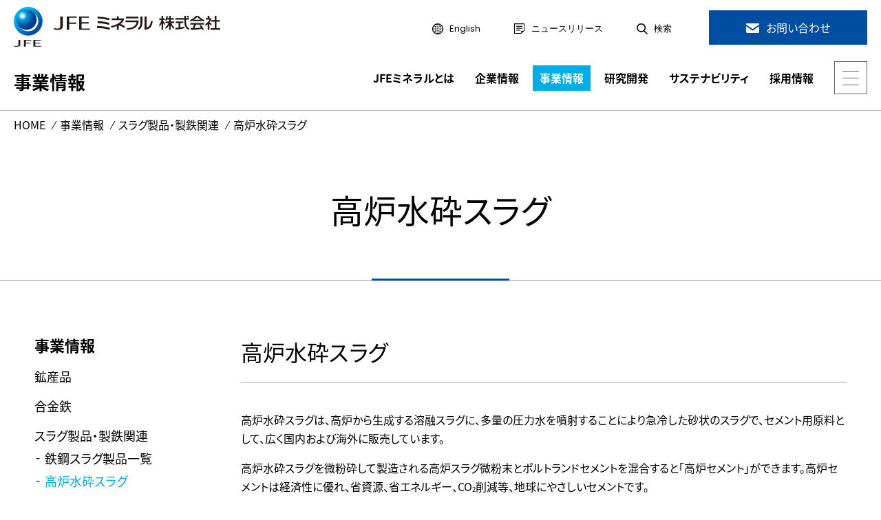

--- FILE ---
content_type: text/html; charset=UTF-8
request_url: https://www.jfe-mineral.co.jp/business/iron_and_steel/granulated_blast_furnace_slag.html
body_size: 5082
content:
<!DOCTYPE html>
<html lang="ja">
<head>
<meta charset="utf-8">
<meta http-equiv="X-UA-Compatible" content="IE=edge">
<meta name="format-detection" content="telephone=no">
<meta content="width=device-width, initial-scale=1.0" name="viewport">
<link rel="apple-touch-icon" sizes="180x180" href="/favicon/apple-touch-icon.png">
<link rel="icon" type="image/png" sizes="32x32" href="/favicon/favicon-32x32.png">
<link rel="icon" type="image/png" sizes="16x16" href="/favicon/favicon-16x16.png">
<link rel="manifest" href="/favicon/site.webmanifest">
<link rel="mask-icon" href="/favicon/safari-pinned-tab.svg" color="#5bbad5">
<meta name="msapplication-TileColor" content="#da532c">
<meta name="theme-color" content="#ffffff">












<title>高炉水砕スラグ | JFEミネラル株式会社</title>
<meta name="description" content="JFEミネラル　高炉水砕スラグの紹介です。">
<meta name="keywords" content="JFE,JFEミネラル,川鉄鉱業,鋼管鉱業,鉱産品,スラグ,環境,新素材,ニッケル超微粉,サンディエス">
<meta name="description" content="">
<meta name="keywords" content="">
<link rel="shortcut icon" href="/favicon.ico" type="image/x-icon">
<link rel="icon" href="/favicon.ico" type="image/x-icon">
<link href="/common/css/style.css" rel="stylesheet" type="text/css" media="all">

<link href="/common/css/print.css" rel="stylesheet" type="text/css" media="print">
<script type="text/javascript" src="/common/js/jquery.js"></script>
<script type="text/javascript" src="/common/js/script.js"></script>
</head>
<body>
<header id="top">
	<div>
		<div id="logo"><a href="https://www.jfe-mineral.co.jp/index.html"><img src="https://www.jfe-mineral.co.jp/common/images/logo.svg" alt="JFEミネラル株式会社" width="300" height="60"></a></div>
		<div id="utility">
			<div class="searchbox"></div>
			<div class="link">
				<ul>
					<li class="language"><a href="https://www.jfe-mineral.co.jp/e_mineral/index.html">English</a></li>
					<li class="news"><a href="https://www.jfe-mineral.co.jp/news/index.html">ニュースリリース</a></li>
					<li class="search"><a href="">検索</a></li>
				</ul>
			</div>
			<div class="contact"><a href="https://www.jfe-mineral.co.jp/contact/index.html"><span>お問い合わせ</span></a></div>
		</div>
		

	
		
		<div id="categorytitle"><h1>事業情報</h1></div>
	


		<div id="globalnavi">
			<ul>
				<li><a href="https://www.jfe-mineral.co.jp/at_a_glance/index.html" data-category=".b01" class="nopulldown">JFEミネラルとは</a></li>
				<li><a href="https://www.jfe-mineral.co.jp/company/index.html" data-category=".b02">企業情報</a></li>
				<li class="current"><a href="https://www.jfe-mineral.co.jp/business/index.html" data-category=".b03">事業情報</a></li>
				<li><a href="https://www.jfe-mineral.co.jp/r_and_d/index.html" data-category=".b04">研究開発</a></li>
				<li><a href="https://www.jfe-mineral.co.jp/csr/index.html" data-category=".b05">サステナビリティ</a></li>
				<li><a href="https://www.jfe-mineral.co.jp/recruit/index.html" data-category=".b06">採用情報</a></li>
			</ul>
			<div id="sitenavi"><div><span></span><span></span><span></span></div></div>
		</div>

		<div id="spmenusw"><a href="">menu<span></span></a></div>
	</div>
</header>

<div id="pagetitle" class="level3">
<div id="breadcrumbs">
		<ul>
			<li><a href="https://www.jfe-mineral.co.jp/">HOME</a></li>
			
			
				
					
					<li><a href="https://www.jfe-mineral.co.jp/business/index.html">事業情報</a></li>
					
					<li><a href="https://www.jfe-mineral.co.jp/business/iron_and_steel/index.html">スラグ製品・製鉄関連</a></li>
					
				
			<li>高炉水砕スラグ</li>
			
		</ul>
	</div>

	
	<div class="title"><h1>高炉水砕スラグ</h1></div>
	
</div>

<main class="sidenavi">
	<div class="contents">
		<div>
		<h2>高炉水砕スラグ</h2>

<div class="text">
	<p>高炉水砕スラグは、高炉から生成する溶融スラグに、多量の圧力水を噴射することにより急冷した砂状のスラグで、セメント用原料として、広く国内および海外に販売しています。</p>
	<p>高炉水砕スラグを微粉砕して製造される高炉スラグ微粉末とポルトランドセメントを混合すると｢高炉セメント｣ができます。高炉セメントは経済性に優れ、省資源、省エネルギー、CO<sub>2</sub>削減等、地球にやさしいセメントです。</p>
</div>

<h3>高炉セメントの環境負荷低減効果</h3>
<div class="text">
	<p>セメントの主要原料である石灰石資源消費を約43%削減し、製造時の工程を省力することでエネルギｰを約40%削減できます。これらにより、製造エネルギーにより発生するCO<sub>2</sub>排出量を約42%削減できます。</p>
</div>


<div class="column col2 spcol1">
	<div>
		<div class="image"><img src="images/granulated_blast_furnace_slag01.jpg" alt="高炉水砕スラグ" width="430" height="260"><p>高炉水砕スラグ</p></div>
	</div>
	<div>
		<div class="image"><img src="images/granulated_blast_furnace_slag02.jpg" alt="高炉水砕スラグの輸出荷役" width="430" height="260"><p>高炉水砕スラグの輸出荷役</p></div>
	</div>
</div>



<div class="text">
	<p>各商品へのお問い合わせは、JFEスチールサイトよりご連絡下さい。</p>
</div>

<div class="column col3 spcol1">
	<div>
		<div class="image"><a href="http://www.jfe-steel.co.jp/products/slag/index.html" target="_blank"><img src="images/index07.png" alt="JFE スチール 株式会社" width="280" height="80"></a></div>
	</div>
</div>



		</div>
	</div>
	
<div id="sidenavi">
		<div>
			<dl>
			
			
			
			
			
			
				<dt><a href="https://www.jfe-mineral.co.jp/business/index.html">事業情報</a></dt>
				<dd>

		<ul>
		
			
			
		
		</ul>


	
					<ul>
	
						
						
						<li><a href="https://www.jfe-mineral.co.jp/business/mineral/index.html">鉱産品</a>
	
						</li>
	

	
						
						
						<li><a href="https://www.jfe-mineral.co.jp/business/ferroalloy/index.html">合金鉄</a>
	
						</li>
	

	
						
						
						<li><a href="https://www.jfe-mineral.co.jp/business/iron_and_steel/index.html">スラグ製品・製鉄関連</a>
	
		<ul>
		
			
			
		
			
			
			<li><a href="https://www.jfe-mineral.co.jp/business/iron_and_steel/slag_products.html">鉄鋼スラグ製品一覧</a></li>
			
		
			
			
			<li class="current"><a href="https://www.jfe-mineral.co.jp/business/iron_and_steel/granulated_blast_furnace_slag.html">高炉水砕スラグ</a></li>
			
		
			
			
			<li><a href="https://www.jfe-mineral.co.jp/business/iron_and_steel/ground_granulated_blast_furnace_slag.html">高炉スラグ微粉末</a></li>
			
		
			
			
			<li><a href="https://www.jfe-mineral.co.jp/business/iron_and_steel/blast_furnace_slag_fine_aggregate.html">高炉スラグ細骨材</a></li>
			
		
			
			
			<li><a href="https://www.jfe-mineral.co.jp/business/iron_and_steel/steel_slag_for_road.html">道路用鉄鋼スラグ路盤材</a></li>
			
		
			
			
			<li><a href="https://www.jfe-mineral.co.jp/business/iron_and_steel/slag_for_construction.html">鉄鋼スラグ水和固化体</a></li>
			
		
			
			
			<li><a href="https://www.jfe-mineral.co.jp/business/iron_and_steel/quicklime_pellet.html">生石灰・ミニペレット</a></li>
			
		
		
		
		
		</ul>
	
						</li>
	

	
						
						
						<li><a href="https://www.jfe-mineral.co.jp/business/advanced_material/index.html">機能素材</a>
	
						</li>
	

	
						
						
						<li><a href="https://www.jfe-mineral.co.jp/business/environment_project/index.html">土壌環境エンジニアリング</a>
	
						</li>
	

	
						
						
						<li><a href="https://www.jfe-mineral.co.jp/business/list/index.html">製品一覧</a>
	
						</li>
	
					</ul>
	

				</dd>
			
			</dl>
		</div>
	</div>
	
</main>

<div id="siteutility">
	<div>
		<ul>
			<li><a href="https://www.jfe-mineral.co.jp/contact/index.html"><span><img src="https://www.jfe-mineral.co.jp/common/images/siteutility01.svg" alt="お問い合わせ" width="50" height="50"><span>お問い合わせ</span></span></a></li>
			<li><a href="https://www.jfe-mineral.co.jp/business/environment_project/index.html"><span><img src="https://www.jfe-mineral.co.jp/common/images/siteutility02.svg" alt="土壌環境資料ダウンロード" width="50" height="50"><span><span>土壌環境資料</span><span>ダウンロード</span></span></span></a></li>
			<li><a href="https://www.jfe-mineral.co.jp/company/offices/headquater.html"><span><img src="https://www.jfe-mineral.co.jp/common/images/siteutility03.svg" alt="本社地図" width="50" height="50"><span>本社地図</span></span></a></li>
		</ul>
	</div>
</div>

<div id="footersitemap">
	<div>
		<div class="head">
			<a href="/">JFEミネラル株式会社</a>
		</div>
		<div class="body">
		
		
		
			
			<div class="b01">
				<div class="title"><a href="https://www.jfe-mineral.co.jp/at_a_glance/index.html"><strong>JFEミネラルとは</strong></a></div>
				

	
			
	


				
			</div>
		
		
		
		
			
			<div class="b02">
				<div class="title"><a href="https://www.jfe-mineral.co.jp/company/index.html"><strong>企業情報</strong></a></div>
				<ul>



	
	
	
					<li><a href="https://www.jfe-mineral.co.jp/company/message/index.html">ごあいさつ</a>
					
					</li>

	
	
	
					<li><a href="https://www.jfe-mineral.co.jp/company/policy/index.html">経営理念・ビジョン</a>
					
					</li>

	
	
	
					<li><a href="https://www.jfe-mineral.co.jp/company/profile/index.html">会社概要</a>
					
					</li>

	
	
	
					<li><a href="https://www.jfe-mineral.co.jp/company/purchase_policy/index.html">調達ガイドライン</a>
					
					</li>

	
	
	
					<li><a href="https://www.jfe-mineral.co.jp/company/history/index.html">沿革</a>
					
					</li>

	
	
	
					<li><a href="https://www.jfe-mineral.co.jp/company/organization/index.html">組織図</a>
					
					</li>

	
	
	
					<li><a href="https://www.jfe-mineral.co.jp/company/financial_report/index.html">決算公告・財務情報</a>
					
					</li>

	
	
	
					<li><a href="https://www.jfe-mineral.co.jp/company/offices/index.html">国内拠点</a>
					
						<ul>
						
							
						
							
							<li><a href="https://www.jfe-mineral.co.jp/company/offices/headquater.html">本社地図</a></li>
							
						
							
							<li><a href="https://www.jfe-mineral.co.jp/company/offices/mizushima_ferroalloy_division.html">水島合金鉄 地図</a></li>
							
						
							
							<li><a href="https://www.jfe-mineral.co.jp/company/offices/technology.html">技術研究所地図</a></li>
							
						
							
							<li><a href="https://www.jfe-mineral.co.jp/company/offices/financial_report_awano.html">アワノ砕石（株） 決算公告</a></li>
							
						
						</ul>
					
					</li>

	
	
	
					<li><a href="https://www.jfe-mineral.co.jp/company/global_office/index.html">海外拠点</a>
					
					</li>


				</ul>
			</div>
		
		
		
		
			
			<div class="b03">
				<div class="title"><a href="https://www.jfe-mineral.co.jp/business/index.html"><strong>事業情報</strong></a></div>
				<ul>



	
	
	
					<li><a href="https://www.jfe-mineral.co.jp/business/mineral/index.html">鉱産品</a>
					
						<ul>
						
							
						
							
							<li><a href="https://www.jfe-mineral.co.jp/business/mineral/silica_sand.html">珪砂</a></li>
							
						
							
							<li><a href="https://www.jfe-mineral.co.jp/business/mineral/silica_rock.html">珪石</a></li>
							
						
							
							<li><a href="https://www.jfe-mineral.co.jp/business/mineral/limestone_aggregates.html">砕石</a></li>
							
						
							
							<li><a href="https://www.jfe-mineral.co.jp/business/mineral/limestone.html">石灰石</a></li>
							
						
							
							<li><a href="https://www.jfe-mineral.co.jp/business/mineral/dolomite.html">ドロマイト</a></li>
							
						
							
							<li><a href="https://www.jfe-mineral.co.jp/business/mineral/calcium_carbonate.html">タンカル</a></li>
							
						
						</ul>
					
					</li>

	
	
	
					<li><a href="https://www.jfe-mineral.co.jp/business/ferroalloy/index.html">合金鉄</a>
					
						<ul>
						
							
							<li><a href="https://www.jfe-mineral.co.jp/business/ferroalloy/femn.html">フェロマンガン</a></li>
							
						
							
							<li><a href="https://www.jfe-mineral.co.jp/business/ferroalloy/greenstone.html">グリーンストーン</a></li>
							
						
							
							<li><a href="https://www.jfe-mineral.co.jp/business/ferroalloy/chrome.html">フェロクロム</a></li>
							
						
							
							<li><a href="https://www.jfe-mineral.co.jp/business/ferroalloy/metalrecovery.html">有価金属回収</a></li>
							
						
							
							<li><a href="https://www.jfe-mineral.co.jp/business/ferroalloy/plastic.html">プラスチック製品</a></li>
							
						
							
						
							
							<li><a href="https://www.jfe-mineral.co.jp/business/ferroalloy/ecoslug.html">JFEエコスラグ</a></li>
							
						
						</ul>
					
					</li>

	
	
	
					<li><a href="https://www.jfe-mineral.co.jp/business/iron_and_steel/index.html">スラグ製品・製鉄関連</a>
					
						<ul>
						
							
						
							
							<li><a href="https://www.jfe-mineral.co.jp/business/iron_and_steel/slag_products.html">鉄鋼スラグ製品一覧</a></li>
							
						
							
							<li><a href="https://www.jfe-mineral.co.jp/business/iron_and_steel/granulated_blast_furnace_slag.html">高炉水砕スラグ</a></li>
							
						
							
							<li><a href="https://www.jfe-mineral.co.jp/business/iron_and_steel/ground_granulated_blast_furnace_slag.html">高炉スラグ微粉末</a></li>
							
						
							
							<li><a href="https://www.jfe-mineral.co.jp/business/iron_and_steel/blast_furnace_slag_fine_aggregate.html">高炉スラグ細骨材</a></li>
							
						
							
							<li><a href="https://www.jfe-mineral.co.jp/business/iron_and_steel/steel_slag_for_road.html">道路用鉄鋼スラグ路盤材</a></li>
							
						
							
							<li><a href="https://www.jfe-mineral.co.jp/business/iron_and_steel/slag_for_construction.html">鉄鋼スラグ水和固化体</a></li>
							
						
							
							<li><a href="https://www.jfe-mineral.co.jp/business/iron_and_steel/quicklime_pellet.html">生石灰・ミニペレット</a></li>
							
						
						</ul>
					
					</li>

	
	
	
					<li><a href="https://www.jfe-mineral.co.jp/business/advanced_material/index.html">機能素材</a>
					
						<ul>
						
							
						
							
							<li><a href="https://www.jfe-mineral.co.jp/business/advanced_material/nickel_ultra_fine_powder.html">ニッケル超微粉</a></li>
							
						
							
							<li><a href="https://www.jfe-mineral.co.jp/business/advanced_material/tibrex.html">TIBREX&reg;（チタン酸カリウム）</a></li>
							
						
							
							<li><a href="https://www.jfe-mineral.co.jp/business/advanced_material/lithium_nickelate_cathode_material.html">ニッケル酸リチウム</a></li>
							
						
							
							<li><a href="https://www.jfe-mineral.co.jp/business/advanced_material/piezoelectric_single_crystal.html">圧電単結晶 PMN-PT/PIN-PMN-PT</a></li>
							
						
							
							<li><a href="https://www.jfe-mineral.co.jp/business/advanced_material/bn01.html">BN　化粧品向け窒化ホウ素粉末SHP&reg; シリーズ</a></li>
							
						
							
							<li><a href="https://www.jfe-mineral.co.jp/business/advanced_material/bn02.html">BN　電子材料向け窒化ホウ素フィラー</a></li>
							
						
							
							<li><a href="https://www.jfe-mineral.co.jp/business/advanced_material/bn03.html">BN　工業品向け窒化ホウ素</a></li>
							
						
						</ul>
					
					</li>

	
	
	
					<li><a href="https://www.jfe-mineral.co.jp/business/environment_project/index.html">土壌環境エンジニアリング</a>
					
						<ul>
						
							
						
							
							<li><a href="https://www.jfe-mineral.co.jp/business/environment_project/iron_powder_method.html">鉄粉気泡工法</a></li>
							
						
							
							<li><a href="https://www.jfe-mineral.co.jp/business/environment_project/bio_remediation.html">バイオレメディエーション工法</a></li>
							
						
							
							<li><a href="https://www.jfe-mineral.co.jp/business/environment_project/msi_x.html">重金属吸着鉄粉 MSI-X</a></li>
							
						
							
							<li><a href="https://www.jfe-mineral.co.jp/business/environment_project/sta_m.html">不溶化材 STA-M</a></li>
							
						
							
							<li><a href="https://www.jfe-mineral.co.jp/business/environment_project/jit.html">重金属吸着JiTマット</a></li>
							
						
							
							<li><a href="https://www.jfe-mineral.co.jp/business/environment_project/msi_n901t.html">VOCs分解用鉄粉 MSI-N901T</a></li>
							
						
							
							<li><a href="https://www.jfe-mineral.co.jp/business/environment_project/bio_med.html">バイオ栄養剤 MED</a></li>
							
						
							
							<li><a href="https://www.jfe-mineral.co.jp/business/environment_project/faq.html">よくあるご質問Q&A</a></li>
							
						
						</ul>
					
					</li>

	
	
	
					<li><a href="https://www.jfe-mineral.co.jp/business/list/index.html">製品一覧</a>
					
					</li>


				</ul>
			</div>
		
		
		
		
			
			<div class="b04">
				<div class="title"><a href="https://www.jfe-mineral.co.jp/r_and_d/index.html"><strong>研究開発</strong></a></div>
				<ul>



	
	
	
					<li><a href="https://www.jfe-mineral.co.jp/r_and_d/advanced_material/index.html">機能素材の研究開発</a>
					
					</li>

	
	
	
					<li><a href="https://www.jfe-mineral.co.jp/r_and_d/environmental_protection/index.html">地球環境保全の技術開発</a>
					
					</li>

	
	
	
					<li><a href="https://www.jfe-mineral.co.jp/r_and_d/analytics/index.html">分析評価技術</a>
					
					</li>

	
	
	
					<li><a href="https://www.jfe-mineral.co.jp/r_and_d/topics/index.html">技術研究所トピックス 一覧</a>
					
					</li>


				</ul>
			</div>
		
		
		
		
			
			<div class="b05">
				<div class="title"><a href="https://www.jfe-mineral.co.jp/csr/index.html"><strong>サステナビリティ</strong></a></div>
				<ul>



	
	
	
					<li><a href="https://www.jfe-mineral.co.jp/csr/system/index.html">サステナビリティ推進体制</a>
					
					</li>

	
	
	
					<li><a href="https://www.jfe-mineral.co.jp/csr/safety/index.html">安全保安・防災への取り組み</a>
					
					</li>

	
	
	
					<li><a href="https://www.jfe-mineral.co.jp/csr/environment/index.html">環境への取り組み</a>
					
						<ul>
						
							
						
							
							<li><a href="https://www.jfe-mineral.co.jp/csr/environment/burden_reduction.html">環境負荷低減に貢献する製品とサービス</a></li>
							
						
							
							<li><a href="https://www.jfe-mineral.co.jp/csr/environment/protection.html">環境保全への取り組み</a></li>
							
						
							
							<li><a href="https://www.jfe-mineral.co.jp/csr/environment/haiki.html">廃棄物焼却施設について</a></li>
							
						
						</ul>
					
					</li>

	
	
	
					<li><a href="https://www.jfe-mineral.co.jp/csr/quality/index.html">品質保証への取り組み</a>
					
					</li>

	
	
	
					<li><a href="https://www.jfe-mineral.co.jp/csr/procurement/index.html">お客様・取引先への取り組み</a>
					
					</li>

	
	
	
					<li><a href="https://www.jfe-mineral.co.jp/csr/employee/index.html">従業員への取り組み</a>
					
					</li>

	
	
	
					<li><a href="https://www.jfe-mineral.co.jp/csr/society/index.html">社会への取り組み</a>
					
					</li>

	
	
	
					<li><a href="https://www.jfe-mineral.co.jp/csr/generation/index.html">次世代育成支援 行動計画</a>
					
					</li>

	
	
	
					<li><a href="https://www.jfe-mineral.co.jp/csr/woman_participation/index.html">女性活躍推進 行動計画</a>
					
					</li>


				</ul>
			</div>
		
		
		
		
			
			<div class="b06">
				<div class="title"><a href="https://www.jfe-mineral.co.jp/recruit/index.html"><strong>採用情報</strong></a></div>
				<ul>



	
	
	
					<li><a href="https://www.jfe-mineral.co.jp/recruit/internship/index.html">仕事体験情報</a>
					
					</li>

	
	
	
					<li><a href="https://www.jfe-mineral.co.jp/recruit/recent_graduates/index.html">2027年度　新卒採用情報</a>
					
					</li>

	
	
	
					<li><a href="https://www.jfe-mineral.co.jp/recruit/mid_careers/index.html">キャリア採用情報</a>
					
					</li>

	
	
	
					<li><a href="https://www.jfe-mineral.co.jp/recruit/ceo_message/index.html">社長メッセージ</a>
					
					</li>

	
	
	
					<li><a href="https://www.jfe-mineral.co.jp/recruit/short_presentaion/index.html">数字で分かるJFEミネラル</a>
					
					</li>

	
	
	
					<li><a href="https://www.jfe-mineral.co.jp/recruit/job_rotation/index.html">ジョブローテーション&amp;社員から一言</a>
					
					</li>

	
	
	
					<li><a href="https://www.jfe-mineral.co.jp/recruit/training/index.html">研修制度</a>
					
					</li>

	
	
	
					<li><a href="https://www.jfe-mineral.co.jp/recruit/welfare/index.html">福利厚生制度</a>
					
					</li>

	
	
	
					<li><a href="https://www.jfe-mineral.co.jp/recruit/faq/index.html">採用よくあるご質問</a>
					
					</li>


				</ul>
			</div>
		
		
		
		
		
		
		
		
		
			<div>
				<div class="title"><a href="https://www.jfe-mineral.co.jp/news/index.html"><strong>ニュースリリース</strong></a></div>
				<div class="title view_pc"><a href="https://www.jfe-mineral.co.jp/contact/index.html"><strong>お問い合わせ</strong></a></div>
			</div>
			<div>
				<div class="title"><a href="https://www.jfe-mineral.co.jp/term/index.html"><strong>ウェブサイトご利用にあたって</strong></a></div>
				<div class="title"><a href="https://www.jfe-mineral.co.jp/privacy_policy/index.html"><strong>個人情報の取り扱いについて</strong></a></div>
				<div class="title view_pc"><strong>スポンサー</strong></div>
				<p class="view_pc"><a href="https://www.fagiano-okayama.com/"target="_blank"><br><img src="/img_sponsor_01.jpg" alt="ファジアーノ岡山" width="200" ></a><br>ＪＦＥミネラルはファジアーノ岡山を応援しています！</p>
			</div>
		</div>
	</div>
</div>






<footer>
	<div>
    <p>Copyright &copy; JFE MINERAL & Alloy Co., LTD. ALL RIGHT RESERVED</p>
	</div>
</footer>

<script type="text/javascript" src="/common/js/mustache.js"></script>
<script type="text/javascript" src="/common/js/flexibleSearch.min.js"></script>
<script type="text/javascript" src="/common/js/flexibleSearch-config.js"></script>
<!-- Google tag (gtag.js) -->
<script async src="https://www.googletagmanager.com/gtag/js?id=G-D1GQBLGXVR"></script>
<script>
window.dataLayer = window.dataLayer || [];
function gtag(){dataLayer.push(arguments);}
gtag('js', new Date());

gtag('config', 'G-D1GQBLGXVR');
</script>
</body>
</html>


--- FILE ---
content_type: text/css
request_url: https://www.jfe-mineral.co.jp/common/css/style.css
body_size: 16578
content:
@charset "UTF-8";
@import url("https://fonts.googleapis.com/css?family=Poppins:400,600");
header #utility .link a, .sp #hovermenu .sub .language a, footer p, main .contents h2 .en, main .contents .boxmenu a .text .more, main .contents .faqblock .faq dt a:before, main .contents .faqblock .faq dd:before, main .contents.newsblock .news .title a {
	font-family: 'Poppins', sans-serif;
}

* {
	-webkit-text-size-adjust: 100%;
	-moz-text-size-adjust: 100%;
	-ms-text-size-adjust: 100%;
	-o-text-size-adjust: 100%;
	text-size-adjust: 100%;
	box-sizing: border-box;
}

@font-face {
	font-family: 'Noto Sans JP';
	font-style: normal;
	font-weight: 100;
	src: local("Noto Sans CJK JP Thin"), url(https://fonts.gstatic.com/ea/notosansjp/v5/NotoSansJP-Thin.woff2) format("woff2"), url(https://fonts.gstatic.com/ea/notosansjp/v5/NotoSansJP-Thin.woff) format("woff"), url(https://fonts.gstatic.com/ea/notosansjp/v5/NotoSansJP-Thin.otf) format("opentype");
}
@font-face {
	font-family: 'Noto Sans JP';
	font-style: normal;
	font-weight: 400;
	src: local("Noto Sans CJK JP"), url(https://fonts.gstatic.com/ea/notosansjp/v5/NotoSansJP-Regular.woff2) format("woff2"), url(https://fonts.gstatic.com/ea/notosansjp/v5/NotoSansJP-Regular.woff) format("woff"), url(https://fonts.gstatic.com/ea/notosansjp/v5/NotoSansJP-Regular.otf) format("opentype");
}
@font-face {
	font-family: 'Noto Sans JP';
	font-style: normal;
	font-weight: 700;
	src: local("Noto Sans CJK JP Bold"), url(https://fonts.gstatic.com/ea/notosansjp/v5/NotoSansJP-Bold.woff2) format("woff2"), url(https://fonts.gstatic.com/ea/notosansjp/v5/NotoSansJP-Bold.woff) format("woff"), url(https://fonts.gstatic.com/ea/notosansjp/v5/NotoSansJP-Bold.otf) format("opentype");
}
.serif {
	font-family: "游明朝", YuMincho, "ヒラギノ明朝 ProN W3", "Hiragino Mincho ProN", "HG明朝E", "ＭＳ Ｐ明朝", "ＭＳ 明朝", NotoSerif, serif;
}

html {
	font-size: 16px;
	overflow-y: scroll;
}
html.sp {
	font-size: 16px !important;
}

body, th, main .contents .format > table td, td, input, select, textarea {
	font-size: 16px;
	font-size: 1rem;
	line-height: 17.6px;
	line-height: 1.1rem;
	font-family: -apple-system, BlinkMacSystemFont, "Helvetica Neue", "Noto Sans JP", Verdana, Meiryo, sans-serif;
	font-feature-settings: "palt";
}

_::-webkit-full-page-media, _:future, :root * {
	font-feature-settings: "pkna";
}

body {
	margin: 0px auto;
	color: #000000;
	background: #ffffff;
	overflow: hidden;
}

img {
	border: 0px;
}

a {
	text-decoration: none;
}

dl, ul, ol {
	margin: 0px;
	padding: 0px;
	list-style: none;
}

p {
	margin: 0px;
}

.clear {
	clear: both;
}

.pdf:after {
	content: "";
	position: relative;
	display: inline-block;
	width: 16px;
	height: 18px;
	top: -1px;
	margin: 0px 5px;
	padding: 0px !important;
	background: url(../images/pdf.svg) no-repeat;
	background-size: 16px 18px;
	vertical-align: middle;
	overflow: hidden;
}
.tablet .pdf:after {
	width: 16px;
	height: 18px;
	background-size: 16px 18px;
}
.sp .pdf:after {
	width: 12px;
	height: 15px;
	background-size: 12px 15px;
}

.blank:after {
	content: "";
	position: relative;
	display: inline-block;
	width: 1rem;
	height: 1rem;
	top: -3px;
	margin: 0px 8px;
	padding: 0px !important;
	background: url(../images/blank.svg) no-repeat left top;
	background-size: 100%;
	vertical-align: middle;
}

sup {
	position: relative;
	vertical-align: middle;
	font-size: 60%;
	top: -0.6em;
}

sub {
	position: relative;
	vertical-align: middle;
	font-size: 60%;
	bottom: -0.2em;
}

.sp .view_pc {
	display: none !important;
}

.view_sp {
	display: none !important;
}
.sp .view_sp {
	display: block !important;
}

.sp main .contents .menu.col2 > div a .image img {
	min-width: 480px;
}

.sp main .contents .menu.col3 > div a .image img {
	min-width: 480px;
}

.normal {
	white-space: normal !important;
	line-height: 1.7 !important;
}

.red {
	color: #ff0000 !important;
}

@media screen and (max-width: 1100px) {
  .short header #logo.english a {
		width: 32px;
		overflow: hidden;
  }
  .short header #logo.english a img {
		width: 300px;
		height: 57px;
  }
}
@media screen and (max-width: 1200px) {
  .menublock.right {
		background-position: right -200px center !important;
  }

  .menublock.left {
		background-position: left -220px center !important;
  }
}
header {
	position: relative;
	height: 160px;
	z-index: 100;
}
.sp header {
	height: 50px;
}
header > div {
	position: fixed;
	height: 160px;
	top: 0px;
	left: 0px;
	width: 100%;
	background: #ffffff;
	z-index: 500;
	border-bottom: 1px solid transparent;
	-webkit-transition: top 600ms, border 600ms;
	transition: top 600ms, border 600ms;
}
.menuopen header > div {
	border-bottom-color: #aeb1c2;
}
.short header > div {
	top: -80px;
	border-bottom-color: #aeb1c2;
}
.sp header > div {
	top: 0px;
	height: 50px;
}
header #logo {
	position: absolute;
	top: 10px;
	left: 20px;
	margin-top: 30px;
	width: calc(100% - 210px - 33rem);
	max-width: 300px;
	-webkit-transition: top 600ms;
	transition: top 600ms;
	-webkit-transform: translateY(-50%);
	transform: translateY(-50%);
}
.short header #logo {
	top: 90px;
	width: calc(100% - 210px - 35rem);
}
.short.ctitle header #logo {
	top: 15px;
}
.sp header #logo {
	top: 15px;
	left: 10px;
	width: calc(100% - 10px - 50px);
	max-width: 180px;
	margin-top: 15px;
}
header #logo.english {
	width: calc(100% - 210px - 35rem);
}
.sp header #logo.english {
	width: auto;
	left: 12px;
	max-width: 280px;
}
.sp.short header #logo.english a {
	width: auto;
	overflow: hidden;
}
.sp.short header #logo.english a img {
	width: 100%;
}
header #logo h1 {
	display: inline;
	margin: 0px;
	padding: 0px;
}
header #logo img {
	display: block;
	width: 100%;
	height: auto;
}
header #logo a {
	display: inline-block;
	-webkit-transition: opacity 0.2s, background 0.2s;
	transition: opacity 0.2s, background 0.2s;
	cursor: pointer;
}
header #logo a:hover {
	opacity: 0.7;
}
header #utility {
	position: absolute;
	top: 15px;
	right: 20px;
  /*
  		font-size: 0px;
  		line-height: 0px;
  */
}
.sp header #utility {
	display: none;
}
header #utility .link {
	display: inline-block;
	vertical-align: top;
	margin-top: 25px;
	-webkit-transform: translateY(-50%);
	transform: translateY(-50%);
}
header #utility .link li {
	display: inline-block;
}
header #utility .link li + li {
	margin-left: 70px;
}
header #utility .link a {
	display: inline-block;
	font-size: 13px;
	font-size: 0.8125rem;
	line-height: 14.3px;
	line-height: 0.89375rem;
	color: #000000;
	position: relative;
	display: inline-block;
}
header #utility .link a:before {
	content: "";
	display: block;
	position: absolute;
	bottom: calc(0.05em - 6px);
	left: 0px;
	width: 100%;
	height: 1px;
	background: #000000;
	-webkit-transition: 0.2s;
	transition: 0.2s;
	-webkit-transform: scale(0);
	transform: scale(0);
}
header #utility .link a:hover:before {
	-webkit-transform: scale(1);
	transform: scale(1);
}
header #utility .link a:after {
	content: "";
	display: inline-block;
	position: absolute;
	left: -25px;
	top: 50%;
	-webkit-transform: translateY(-50%);
	transform: translateY(-50%);
	height: 16px;
}
header #utility .link .news a:after {
	content: url(../images/news.svg);
}
header #utility .link .language a:after {
	content: url(../images/language.svg);
}
header #utility .link .search a:after {
	content: url(../images/search.svg);
}
header #utility .searchbox {
	position: absolute;
	top: 30px;
	width: 272px;
	right: calc(14.375em + 50px);
	font-size: 16px;
	font-size: 1rem;
	line-height: 17.6px;
	line-height: 1.1rem;
	border: 1px solid #aeb1c2;
	opacity: 0;
	pointer-events: none;
	-webkit-transition: 400ms;
	transition: 400ms;
	overflow: hidden;
}
header #utility .searchbox.show {
	float: left;
	top: 40px;
	opacity: 1;
	pointer-events: auto;
}
header #utility .searchbox input[type="search"] {
	float: left;
	width: 200px;
	height: 30px;
	padding: 2px 10px;
	font-size: 16px;
	font-size: 1rem;
	line-height: 20px;
	vertical-align: top;
	border: 0px;
}
header #utility .searchbox input[type="search"]:focus {
	outline: none;
}
header #utility .searchbox input[type="submit"] {
	padding: 0px 10px;
	width: 70px;
	height: 30px;
	border: 0px;
	font-size: 16px;
	font-size: 1rem;
	line-height: 30px;
	color: #ffffff;
	vertical-align: top;
	background: #004ea2;
	cursor: pointer;
	-webkit-appearance: none;
	border-radius: 0;
}
header #utility .contact {
	display: inline-block;
	vertical-align: top;
	margin-left: 50px;
}
header #utility .contact a {
	display: block;
	width: 14.375em;
	height: 50px;
	font-size: 16px;
	font-size: 1rem;
	line-height: 50px;
	color: #ffffff;
	text-align: center;
	background: #004ea2;
	-webkit-transition: opacity 0.2s, background 0.2s;
	transition: opacity 0.2s, background 0.2s;
	cursor: pointer;
}
header #utility .contact a:hover {
	opacity: 0.7;
}
header #utility .contact a span:before {
	position: relative;
	content: url(../images/mail.svg);
	display: inline-block;
	margin-right: 10px;
	top: 1px;
}

#categorytitle {
	position: absolute;
	left: 20px;
	bottom: 20px;
	margin-bottom: 20px;
	width: calc(100% - 190px - 34rem);
	font-size: 26px;
	font-size: 1.625rem;
	line-height: 28.6px;
	line-height: 1.7875rem;
	font-weight: bold;
	white-space: nowrap;
	overflow: hidden;
	-webkit-transform: translateY(50%);
	transform: translateY(50%);
}
#categorytitle.english {
	width: calc(100% - 190px - 42rem);
}
.sp #categorytitle {
	display: none;
}
#categorytitle h1 {
	margin: 0px;
	padding: 0px;
	font-size: 100%;
}
#categorytitle:before {
	content: "";
	display: block;
	position: absolute;
	width: 100px;
	height: 100%;
	right: 0px;
	background: -moz-linear-gradient(left, rgba(255, 255, 255, 0) 0%, white 100%);
	background: -webkit-linear-gradient(left, rgba(255, 255, 255, 0) 0%, white 100%);
	background: linear-gradient(to right, rgba(255, 255, 255, 0) 0%, white 100%);
	filter: progid:DXImageTransform.Microsoft.gradient( startColorstr='#00ffffff', endColorstr='#ffffff',GradientType=1 );
}

#spmenusw {
	position: absolute;
	display: none;
	right: 0px;
	top: 0px;
	z-index: 560;
}
#spmenusw a {
	position: relative;
	display: block;
	width: 50px;
	height: 50px;
	text-indent: -10000px;
	overflow: hidden;
}
#spmenusw a:before {
	content: "";
	display: block;
	position: absolute;
	top: -26px;
	left: 13px;
	width: 24px;
	height: 3px;
	background: #004ea2;
	transform: rotate(45deg);
	-webkit-transition: 400ms;
	transition: 400ms;
}
#spmenusw a:after {
	content: "";
	display: block;
	position: absolute;
	top: -26px;
	left: 13px;
	width: 24px;
	height: 3px;
	background: #004ea2;
	transform: rotate(-45deg);
	-webkit-transition: 400ms;
	transition: 400ms;
}
#spmenusw a.open:before {
	top: 24px;
}
#spmenusw a.open:after {
	top: 24px;
}
#spmenusw a.open span {
	top: 74px;
}
.sp #spmenusw {
	display: block;
}
#spmenusw span {
	position: absolute;
	top: 24px;
	left: 13px;
	width: 24px;
	height: 3px;
	background: #004ea2;
	-webkit-transition: 400ms;
	transition: 400ms;
}
#spmenusw span:before {
	content: "";
	display: block;
	position: absolute;
	top: -8px;
	left: 0px;
	width: 24px;
	height: 3px;
	background: #004ea2;
}
#spmenusw span:after {
	content: "";
	display: block;
	position: absolute;
	top: 8px;
	left: 0px;
	width: 24px;
	height: 3px;
	background: #004ea2;
}

#globalnavi {
	position: absolute;
	bottom: 20px;
	right: 20px;
	transition: all .4s;
	letter-spacing: -1rem;
}
.short #globalnavi {
	bottom: 13px;
}
.sp #globalnavi {
	display: none;
}
#globalnavi > * {
	display: inline-block;
  /* IE11 */
}
@media all and (-ms-high-contrast: none) {
  #globalnavi > * {
		vertical-align: middle;
  }
}
#globalnavi ul {
	font-size: 0px;
	line-height: 0px;
}
#globalnavi ul li {
	display: inline-block;
	margin-left: 10px;
	font-size: 16px;
	font-size: 1rem;
	line-height: 17.6px;
	line-height: 1.1rem;
	font-weight: bold;
	vertical-align: bottom;
	padding-bottom: 5px;
	letter-spacing: 0;
}
#globalnavi ul li a {
	display: block;
	padding: 10px;
	color: #000000;
	-webkit-transition: opacity 0.2s, background 0.2s;
	transition: opacity 0.2s, background 0.2s;
	cursor: pointer;
}
#globalnavi ul li a:hover {
	opacity: 0.7;
}
#globalnavi ul li.current a {
	color: #ffffff;
	background: #00ade6;
}
#globalnavi #sitenavi {
	width: 48px;
	height: 48px;
	border: 1px solid #646464;
	margin-left: 20px;
}
#globalnavi #sitenavi > div {
	position: relative;
	width: 48px;
	height: 48px;
	-webkit-transition: opacity 0.2s, background 0.2s;
	transition: opacity 0.2s, background 0.2s;
	cursor: pointer;
	transition: all .4s;
}
#globalnavi #sitenavi > div:hover {
	opacity: 0.7;
}
#globalnavi #sitenavi > div span {
	position: absolute;
	display: inline-block;
	left: 11px;
	width: 24px;
	height: 1px;
	background-color: #646464;
	transition: all .4s;
}
#globalnavi #sitenavi > div span:nth-of-type(1) {
	top: 13px;
}
#globalnavi #sitenavi > div span:nth-of-type(2) {
	top: 23px;
}
#globalnavi #sitenavi > div span:nth-of-type(3) {
	bottom: 14px;
}
#globalnavi #sitenavi > div.active {
	-webkit-transform: rotate(360deg);
	transform: rotate(360deg);
}
#globalnavi #sitenavi > div.active span:nth-of-type(1) {
	-webkit-transform: translateY(20px) rotate(-45deg);
	transform: translateY(10px) rotate(-45deg);
}
#globalnavi #sitenavi > div.active span:nth-of-type(2) {
	-webkit-transform: translateY(0) rotate(45deg);
	transform: translateY(0) rotate(45deg);
}
#globalnavi #sitenavi > div.active span:nth-of-type(3) {
	opacity: 0;
}

#pulldownmenu {
	position: fixed;
	top: -60px;
	width: 100%;
	min-height: 380px;
	padding-top: 160px;
	background: #000;
	background-color: rgba(0, 0, 0, 0.8);
	z-index: 95;
	opacity: 0;
	pointer-events: none;
	-webkit-transition: 400ms;
	transition: 400ms;
}
.tablet #pulldownmenu {
	min-height: 350px;
}
.short #pulldownmenu {
	min-height: 290px;
	padding-top: 80px;
}
.pulldownopen #pulldownmenu {
	top: 0px;
	opacity: 1;
	pointer-events: auto;
}
.sp #pulldownmenu {
	display: none;
}
#pulldownmenu > div {
	position: relative;
	max-width: 1100px;
	margin: 0 auto;
	z-index: 97;
}
#pulldownmenu > div.body > div {
	left: 20px;
}
#pulldownmenu > div > div {
	position: absolute;
	width: 100%;
	left: -40px;
	top: 20px;
	opacity: 0;
	-webkit-transition: 200ms;
	transition: 200ms;
	z-index: 98;
	pointer-events: none;
}
#pulldownmenu > div > div:after {
	content: "";
	display: block;
	clear: both;
}
#pulldownmenu > div > div.fadein {
	opacity: 1;
	left: 20px;
	z-index: 99;
	pointer-events: auto;
}
#pulldownmenu > div > div.fadeout {
	opacity: 0;
	left: 80px;
}
#pulldownmenu > div > div > .title {
	float: left;
	width: 18%;
}
#pulldownmenu > div > div > .title a {
	color: #fff;
	font-size: 19.2px;
	font-size: 1.2rem;
	line-height: 21.12px;
	line-height: 1.32rem;
	position: relative;
	display: inline-block;
}
#pulldownmenu > div > div > .title a:before {
	content: "";
	display: block;
	position: absolute;
	bottom: calc(0.15em - 6px);
	left: 0px;
	width: 100%;
	height: 1px;
	background: #fff;
	-webkit-transition: 0.2s;
	transition: 0.2s;
	-webkit-transform: scale(0);
	transform: scale(0);
}
#pulldownmenu > div > div > .title a:hover:before {
	-webkit-transform: scale(1);
	transform: scale(1);
}
#pulldownmenu > div > div > ul {
	float: left;
	width: 82%;
}
#pulldownmenu > div > div > ul li {
	position: relative;
	display: inline-block;
	vertical-align: top;
	font-size: 16px;
	font-size: 1rem;
	line-height: 22.4px;
	line-height: 1.4rem;
	padding-left: 15px;
	margin-bottom: 50px;
	width: 32%;
}
#pulldownmenu > div > div > ul li:before {
	content: "-";
	position: absolute;
	top: -0.15rem;
	left: 2px;
	color: #fff;
}
#pulldownmenu > div > div > ul li a {
	color: #fff;
	position: relative;
	display: inline-block;
}
#pulldownmenu > div > div > ul li a:before {
	content: "";
	display: block;
	position: absolute;
	bottom: calc(0.15em - 6px);
	left: 0px;
	width: 100%;
	height: 1px;
	background: #fff;
	-webkit-transition: 0.2s;
	transition: 0.2s;
	-webkit-transform: scale(0);
	transform: scale(0);
}
#pulldownmenu > div > div > ul li a:hover:before {
	-webkit-transform: scale(1);
	transform: scale(1);
}
.sp #pulldownmenu > div > div > ul li a {
	display: table-cell;
	padding: 5px 20px 5px 40px;
	color: #ffffff;
	vertical-align: middle;
}
.sp #pulldownmenu > div > div > ul li a:before {
	display: none;
}
#pulldownmenu > div > div > ul li ul {
	display: none;
}

#hovermenu {
	position: fixed;
	top: -60px;
	width: 100%;
	max-height: calc(100% - 50px);
	padding: 160px 0 70px 0;
	background: #ffffff;
	border-bottom: 1px solid #aeb1c2;
	z-index: 99;
	opacity: 0;
	pointer-events: none;
	-webkit-transition: 400ms;
	transition: 400ms;
}
.short #hovermenu {
	padding: 80px 0 40px 0;
}
.menuopen #hovermenu {
	top: 0px;
	opacity: 1;
	pointer-events: auto;
}
.sp #hovermenu {
	top: 0px;
	padding-top: 0px;
	overflow-Y: auto;
}
.sp.menuopen #hovermenu {
	top: 50px;
}
#hovermenu .main {
	position: relative;
	width: 100%;
	max-width: 1920px;
	margin: auto;
	padding: 20px 0px 40px;
	max-height: calc(100vh - 200px - 80px);
	overflow-X: hidden;
	overflow-Y: auto;
}
.sp #hovermenu .main {
	padding: 10px 0px 20px;
}
.short #hovermenu .main {
	max-height: calc(100vh - 100px - 50px);
}
.sp #hovermenu .main {
	height: auto;
	max-height: none;
	padding: 0px;
	overflow-Y: hidden;
}
#hovermenu .body {
	margin-right: -5px;
	font-size: 0px;
	line-height: 0px;
	letter-spacing: -1rem;
}
.sp #hovermenu .body {
	margin-right: 0px;
	background: #00ade6;
}
#hovermenu .body > div {
	display: inline-block;
	width: calc((100% - 5px) / 4);
	padding: 20px;
	vertical-align: top;
	font-size: 16px;
	font-size: 1rem;
	line-height: 20.8px;
	line-height: 1.3rem;
	background: transparent;
	-webkit-transition: background 400ms;
	transition: background 400ms;
	letter-spacing: 0;
}
#hovermenu .body > div.highlight {
	background: rgba(0, 78, 162, 0.3);
}
.sp #hovermenu .body > div {
	width: 100%;
	padding: 0px;
	font-size: 14px;
	font-size: 0.875rem;
	line-height: 18.2px;
	line-height: 1.1375rem;
	border-bottom: 1px solid rgba(174, 177, 194, 0.5);
}
#hovermenu .body .title {
	padding: 0px 0px 20px;
	border-bottom: 1px solid #aeb1c2;
}
.sp #hovermenu .body .title {
	display: table;
	width: 100%;
	padding: 0px;
	border-bottom: 0px;
}
#hovermenu .body .title a {
	color: #000000;
	-webkit-transition: opacity 0.2s, background 0.2s;
	transition: opacity 0.2s, background 0.2s;
	cursor: pointer;
}
#hovermenu .body .title a:hover {
	opacity: 0.7;
}
.sp #hovermenu .body .title a {
	display: table-cell;
	height: 40px;
	padding: 5px 20px;
	vertical-align: middle;
	color: #ffffff;
}
#hovermenu .body .title a.opensw {
	display: none;
}
.sp #hovermenu .body .title a.opensw {
	position: relative;
	display: table-cell;
	width: 40px;
	padding: 0px;
}
.sp #hovermenu .body .title a.opensw.open:after {
	margin-top: 40px;
	opacity: 0;
}
.sp #hovermenu .body .title a.opensw:before {
	content: "";
	position: absolute;
	display: block;
	width: 20px;
	height: 2px;
	top: 50%;
	left: 10px;
	margin-top: -1px;
	background: #ffffff;
}
.sp #hovermenu .body .title a.opensw:after {
	content: "";
	position: absolute;
	display: block;
	width: 2px;
	height: 20px;
	top: 50%;
	left: 19px;
	margin-top: -10px;
	background: #ffffff;
	-webkit-transition: 400ms;
	transition: 400ms;
}
#hovermenu .body * + .title {
	margin-top: 40px;
}
.sp #hovermenu .body * + .title {
	margin-top: 0px;
	border-top: 1px solid rgba(174, 177, 194, 0.5);
}
#hovermenu .body ul {
	margin-top: 15px;
}
.sp #hovermenu .body ul {
	display: none;
	position: relative;
	margin-top: 0px;
}
.sp #hovermenu .body ul:after {
	content: "";
	position: absolute;
	display: block;
	width: calc(100% - 20px);
	height: 1px;
	top: 0px;
	left: 20px;
	background: rgba(174, 177, 194, 0.5);
}
#hovermenu .body ul li {
	position: relative;
	padding-left: 15px;
}
.sp #hovermenu .body ul li {
	padding: 0px;
}
.sp #hovermenu .body ul li:after {
	content: "";
	position: absolute;
	display: block;
	width: calc(100% - 40px);
	height: 1px;
	top: 0px;
	left: 40px;
	background: rgba(174, 177, 194, 0.5);
}
#hovermenu .body ul li:before {
	content: "-";
	position: absolute;
	top: -0.15rem;
	left: 2px;
}
.sp #hovermenu .body ul li:before {
	display: none;
}
.sp #hovermenu .body ul li > span {
	display: table;
	width: 100%;
	height: 40px;
}
#hovermenu .body ul li a {
	color: #000000;
	position: relative;
	display: inline-block;
}
#hovermenu .body ul li a:before {
	content: "";
	display: block;
	position: absolute;
	bottom: calc(0.15em - 6px);
	left: 0px;
	width: 100%;
	height: 1px;
	background: #000000;
	-webkit-transition: 0.2s;
	transition: 0.2s;
	-webkit-transform: scale(0);
	transform: scale(0);
}
#hovermenu .body ul li a:hover:before {
	-webkit-transform: scale(1);
	transform: scale(1);
}
.sp #hovermenu .body ul li a {
	display: table-cell;
	padding: 5px 20px 5px 40px;
	color: #ffffff;
	vertical-align: middle;
}
.sp #hovermenu .body ul li a:before {
	display: none;
}
#hovermenu .body ul li .opensw {
	display: none;
}
.sp #hovermenu .body ul li .opensw {
	position: relative;
	display: table-cell;
	width: 40px;
	padding: 0px;
}
.sp #hovermenu .body ul li .opensw.open:after {
	margin-top: 40px;
	opacity: 0;
}
.sp #hovermenu .body ul li .opensw:before {
	content: "";
	position: absolute;
	display: block;
	width: 12px;
	height: 2px;
	top: 50%;
	left: 14px;
	margin-top: -1px;
	background: #ffffff;
	-webkit-transform: scale(1);
	transform: scale(1);
	opacity: 1;
}
.sp #hovermenu .body ul li .opensw:after {
	content: "";
	position: absolute;
	display: block;
	width: 2px;
	height: 12px;
	top: 50%;
	left: 19px;
	margin-top: -6px;
	background: #ffffff;
	-webkit-transition: 400ms;
	transition: 400ms;
}
#hovermenu .body ul li ul {
	display: none;
}
.sp #hovermenu .body ul li ul a {
	padding-left: 60px;
}
.sp #hovermenu .body ul li ul:after {
	width: calc(100% - 40px);
	left: 40px;
}
.sp #hovermenu .body ul li ul li:after {
	width: calc(100% - 60px);
	left: 60px;
}
#hovermenu .body ul li + li {
	margin-top: 10px;
}
.sp #hovermenu .body ul li + li {
	margin-top: 0px;
}
#hovermenu .sub {
	display: none;
}
.sp #hovermenu .sub {
	display: block;
	padding: 20px;
	background: #00ade6;
}
.sp #hovermenu .sub .news,
.sp #hovermenu .sub .search {
	display: none;
}
.sp #hovermenu .sub .searchbox {
	position: relative;
	background: #ffffff;
}
.sp #hovermenu .sub .searchbox input[type="search"] {
	width: 100%;
	padding: 10px 50px 10px 10px;
	font-size: 16px;
	font-size: 1rem;
	line-height: 17.6px;
	line-height: 1.1rem;
	border: 0px;
}
.sp #hovermenu .sub .searchbox input[type="search"]:focus {
	outline: none;
}
.sp #hovermenu .sub .searchbox input[type="submit"] {
	position: absolute;
	width: 40px;
	height: 100%;
	top: 0px;
	right: 0px;
	border: 0px;
	text-indent: -10000px;
	background: url(../images/search.svg) no-repeat center center transparent;
	cursor: pointer;
	-webkit-appearance: none;
	border-radius: 0;
}
.sp #hovermenu .sub .language {
	display: block;
	margin-top: 30px;
	padding-left: 25px;
}
.sp #hovermenu .sub .language a {
	position: relative;
	display: inline-block;
	font-size: 13px;
	font-size: 0.8125rem;
	line-height: 14.3px;
	line-height: 0.89375rem;
	color: #ffffff;
}
.sp #hovermenu .sub .language a:after {
	content: url(../images/language2.svg);
	display: inline-block;
	position: absolute;
	left: -25px;
	top: 50%;
	-webkit-transform: translateY(-50%);
	transform: translateY(-50%);
}
.sp #hovermenu .sub .contact {
	display: block;
	margin-top: 30px;
}
.sp #hovermenu .sub .contact a {
	display: block;
	width: 100%;
	height: 48px;
	font-size: 16px;
	font-size: 1rem;
	line-height: 48px;
	color: #ffffff;
	text-align: center;
	background: #00ade6;
	border: 1px solid #ffffff;
	-webkit-transition: opacity 0.2s, background 0.2s;
	transition: opacity 0.2s, background 0.2s;
	cursor: pointer;
}
.sp #hovermenu .sub .contact a:hover {
	opacity: 0.7;
}
.sp #hovermenu .sub .contact a span:before {
	position: relative;
	content: url(../images/mail.svg);
	display: inline-block;
	margin-right: 10px;
	top: 1px;
}
#hovermenu .close {
	position: absolute;
	width: 100px;
	height: 35px;
	bottom: -34px;
	left: 50%;
	margin-left: -50px;
	background: #ffffff;
	border: 1px solid #aeb1c2;
	border-top: 0px;
	cursor: pointer;
}
.sp #hovermenu .close {
	display: none;
}
#hovermenu .close:before {
	position: absolute;
	content: "";
	display: block;
	width: 12px;
	height: 12px;
	top: 50%;
	left: 50%;
	margin-top: -3px;
	margin-left: -7px;
	border-top: 2px solid #000000;
	border-right: 2px solid #000000;
	-webkit-transform: rotate(-45deg);
	transform: rotate(-45deg);
}

#pagetitle.level2 {
	position: relative;
	height: 430px;
}
.sp #pagetitle.level2 {
	height: auto;
}
#pagetitle.level2 .image {
	position: absolute;
	width: 100%;
	height: 100%;
	top: 0px;
	left: 0px;
	background: none no-repeat center center;
	background-size: cover;
	z-index: 0;
}
.sp #pagetitle.level2 .image {
	position: relative;
	width: 140%;
	left: -20px;
	height: 150px;
}
#pagetitle.level2 .image img {
	display: none;
}
#pagetitle.level2 .title {
	display: none;
}
.sp #pagetitle.level2 .title {
	position: relative;
	display: block;
	margin: 0px;
	padding: 15px 10px 20px;
	font-size: 22px;
	font-size: 1.375rem;
	line-height: 33px;
	line-height: 2.0625rem;
	font-weight: normal;
	border-bottom: 1px solid #aeb1c2;
}
.sp #pagetitle.level2 .title:before {
	content: "";
	display: block;
	position: absolute;
	width: 100px;
	height: 3px;
	left: 50%;
	bottom: -2px;
	margin-left: -50px;
	background: #004ea2;
}
#pagetitle.level2 .description {
	position: absolute;
	width: 50%;
	right: 0px;
	bottom: 0px;
	padding: 30px 20px;
	background: rgba(255, 255, 255, 0.9);
	z-index: 5;
}
.sp #pagetitle.level2 .description {
	position: static;
	width: 100%;
	padding: 20px 10px;
}
#pagetitle.level2 .description p {
	max-width: 920px;
	font-size: 16px;
	font-size: 1rem;
	line-height: 27.2px;
	line-height: 1.7rem;
}
.sp #pagetitle.level2 .description p {
	font-size: 14px;
	font-size: 0.875rem;
	line-height: 21px;
	line-height: 1.3125rem;
}
#pagetitle.level2_recruit {
	position: relative;
	height: 600px;
}
.sp #pagetitle.level2_recruit {
	height: auto;
}
#pagetitle.level2_recruit .image {
	position: absolute;
	width: 100%;
	height: 100%;
	top: 0px;
	left: 0px;
	background: none no-repeat center center;
	background-size: cover;
	z-index: 0;
}
.sp #pagetitle.level2_recruit .image {
	position: relative;
	width: 100%;
	left: 0px;
	height: 150px;
	background: none no-repeat center bottom;
	background-size: cover;
}
#pagetitle.level2_recruit .image img {
	display: none;
}
#pagetitle.level2_recruit .title {
	display: none;
}
.sp #pagetitle.level2_recruit .title {
	position: relative;
	display: block;
	margin: 0px;
	padding: 15px 10px 20px;
	font-size: 22px;
	font-size: 1.375rem;
	line-height: 33px;
	line-height: 2.0625rem;
	font-weight: normal;
	border-bottom: 1px solid #aeb1c2;
}
.sp #pagetitle.level2_recruit .title:before {
	content: "";
	display: block;
	position: absolute;
	width: 100px;
	height: 3px;
	left: 50%;
	bottom: -2px;
	margin-left: -50px;
	background: #004ea2;
}
#pagetitle.level2_recruit .description {
	position: absolute;
	display: table;
	width: 100%;
	height: 100%;
	z-index: 1;
}
#pagetitle.level2_recruit .description > div {
	display: table-cell;
	vertical-align: middle;
	padding: 0 20%;
}
.tablet #pagetitle.level2_recruit .description > div {
	padding: 0 5%;
}
.sp #pagetitle.level2_recruit .description > div {
	padding: 0;
}
#pagetitle.level2_recruit .description > div .catch {
	color: #fff;
	font-size: 80px;
	font-weight: bold;
	line-height: 1.3;
}
.sp #pagetitle.level2_recruit .description > div .catch {
	color: #000;
	margin: 0px 0px 15px;
	padding: 0px 0px 12px;
	font-size: 22px;
	font-size: 1.375rem;
	line-height: 30.8px;
	line-height: 1.925rem;
	font-weight: bold;
	border-bottom: 1px solid #aeb1c2;
}
.sp #pagetitle.level2_recruit .description > div .catch br {
	display: none;
}
#pagetitle.level2_recruit .description > div .lead {
	color: #fff;
	margin-top: 30px;
	line-height: 2;
	font-size: 16px;
}
.sp #pagetitle.level2_recruit .description > div .lead {
	color: #000;
	margin-top: 0;
}
.sp #pagetitle.level2_recruit .description {
	position: static;
	width: 100%;
	padding: 20px 10px;
}
#pagetitle.level2_recruit .description p {
	max-width: 920px;
	font-size: 16px;
	font-size: 1rem;
	line-height: 27.2px;
	line-height: 1.7rem;
}
.sp #pagetitle.level2_recruit .description p {
	font-size: 14px;
	font-size: 0.875rem;
	line-height: 21px;
	line-height: 1.3125rem;
}
#pagetitle.level3 {
	position: relative;
	height: 248px;
	border-bottom: 1px solid #aeb1c2;
}
#pagetitle.level3:before {
	content: "";
	display: block;
	position: absolute;
	width: 200px;
	height: 5px;
	left: 50%;
	bottom: -3px;
	margin-left: -100px;
	background: #004ea2;
}
.sp #pagetitle.level3:before {
	width: 100px;
	height: 3px;
	bottom: -2px;
	margin-left: -50px;
}
.sp #pagetitle.level3 {
	height: auto;
}
.sp #pagetitle.level3 #breadcrumbs {
	position: static;
}
#pagetitle.level3 .title {
	position: absolute;
	left: 50%;
	top: calc(50% + 20px);
	width: 100%;
	text-align: center;
	-webkit-transform: translate(-50%, -50%);
	transform: translate(-50%, -50%);
}
.sp #pagetitle.level3 .title {
	position: static;
	text-align: left;
	-webkit-transform: none;
	transform: none;
}
#pagetitle.level3 .title h1 {
	margin: 0px;
	padding: 20px;
	font-size: 48px;
	font-size: 3rem;
	line-height: 57.6px;
	line-height: 3.6rem;
	font-weight: normal;
}
.sp #pagetitle.level3 .title h1 {
	padding: 15px 10px 20px;
	font-size: 22px;
	font-size: 1.375rem;
	line-height: 33px;
	line-height: 2.0625rem;
}

#breadcrumbs {
	position: absolute;
	width: 100%;
	z-index: 10;
	border-top: 1px solid #aeb1c2;
}

#breadcrumbs > ul {
	position: relative;
	width: 100%;
	max-width: 1920px;
	margin: auto;
	padding: 12px 20px;
  /*
  	font-size: 0px;
  	line-height: 0px;
  */
}
.sp #breadcrumbs > ul {
	padding: 6px 10px;
}
#breadcrumbs > ul:after {
	content: "";
	display: block;
	clear: both;
}
#breadcrumbs > ul > li {
	display: inline-block;
	font-size: 16px;
	font-size: 1rem;
	line-height: 17.6px;
	line-height: 1.1rem;
	color: #000000;
}
.sp #breadcrumbs > ul > li {
	font-size: 10px;
	font-size: 0.625rem;
	line-height: 11px;
	line-height: 0.6875rem;
}
#breadcrumbs > ul > li + li:before {
	content: "";
	position: relative;
	display: inline-block;
	width: 1px;
	height: 0.75em;
	top: 0;
	margin: 0px 8px;
	background: #000000;
	-webkit-transform: skewX(-30deg);
	transform: skewX(-30deg);
}
#breadcrumbs > ul > li a {
	color: #000000;
	position: relative;
	display: inline-block;
}
#breadcrumbs > ul > li a:before {
	content: "";
	display: block;
	position: absolute;
	bottom: calc(0.05em - 6px);
	left: 0px;
	width: 100%;
	height: 1px;
	background: #000000;
	-webkit-transition: 0.2s;
	transition: 0.2s;
	-webkit-transform: scale(0);
	transform: scale(0);
}
#breadcrumbs > ul > li a:hover:before {
	-webkit-transform: scale(1);
	transform: scale(1);
}
#breadcrumbs > ul > li br {
	display: none;
}

.level2 #breadcrumbs, .level2_recruit #breadcrumbs {
	background: rgba(0, 51, 110, 0.2);
}
.level2 #breadcrumbs > ul > li, .level2_recruit #breadcrumbs > ul > li {
	color: #ffffff;
}
.level2 #breadcrumbs > ul > li + li:before, .level2_recruit #breadcrumbs > ul > li + li:before {
	background: #ffffff;
}
.level2 #breadcrumbs > ul > li a, .level2_recruit #breadcrumbs > ul > li a {
	color: #ffffff;
	position: relative;
	display: inline-block;
}
.level2 #breadcrumbs > ul > li a:before, .level2_recruit #breadcrumbs > ul > li a:before {
	content: "";
	display: block;
	position: absolute;
	bottom: calc(0.05em - 6px);
	left: 0px;
	width: 100%;
	height: 1px;
	background: #ffffff;
	-webkit-transition: 0.2s;
	transition: 0.2s;
	-webkit-transform: scale(0);
	transform: scale(0);
}
.level2 #breadcrumbs > ul > li a:hover:before, .level2_recruit #breadcrumbs > ul > li a:hover:before {
	-webkit-transform: scale(1);
	transform: scale(1);
}

#siteutility {
	position: relative;
	background: #ffffff;
	border-top: 1px solid #aeb1c2;
	z-index: 1;
}
#siteutility > div {
	position: relative;
	width: 100%;
	max-width: 1920px;
	margin: auto;
	padding: 70px 20px;
}
.sp #siteutility > div {
	padding: 35px 10px;
}
.sp #siteutility > div {
	padding: 10px;
}
#siteutility ul {
	margin-right: -5px;
	text-align: center;
	font-size: 0px;
	line-height: 0px;
}
#siteutility ul li {
	display: inline-block;
	vertical-align: top;
	width: calc((100% - 15px) / 3);
	max-width: 370px;
}
#siteutility ul a {
	display: inline-block;
	-webkit-transition: opacity 0.2s, background 0.2s;
	transition: opacity 0.2s, background 0.2s;
	cursor: pointer;
}
#siteutility ul a:hover {
	opacity: 0.7;
}
#siteutility ul a > span img {
	display: block;
	margin: 0px auto 2rem;
}
.sp #siteutility ul a > span img {
	margin-bottom: 0.2rem;
	width: 40px;
}
#siteutility ul a > span > span {
	font-size: 16px;
	font-size: 1rem;
	line-height: 20.8px;
	line-height: 1.3rem;
	color: #000000;
}
.sp #siteutility ul a > span > span {
	font-size: 12px;
	font-size: 0.75rem;
	line-height: 15.6px;
	line-height: 0.975rem;
}
#siteutility ul a > span > span span {
	display: inline-block;
}

#footersitemap {
	position: relative;
	width: 100%;
	background: #ffffff;
	border-top: 1px solid #aeb1c2;
	z-index: 1;
}
.sp #footersitemap {
	display: none;
}
#footersitemap > div {
	position: relative;
	width: 100%;
	max-width: 1920px;
	margin: auto;
	padding: 40px 0px 40px;
}
.sp #footersitemap > div {
	padding: 20px 0px 20px;
}
#footersitemap .head {
	padding: 0px 20px 20px;
}
#footersitemap .head a {
	display: inline-block;
	font-size: 18px;
	font-size: 1.125rem;
	line-height: 23.4px;
	line-height: 1.4625rem;
	font-weight: bold;
	color: #000000;
	position: relative;
	display: inline-block;
}
#footersitemap .head a:before {
	content: "";
	display: block;
	position: absolute;
	bottom: calc(0.15em - 6px);
	left: 0px;
	width: 100%;
	height: 1px;
	background: #000000;
	-webkit-transition: 0.2s;
	transition: 0.2s;
	-webkit-transform: scale(0);
	transform: scale(0);
}
#footersitemap .head a:hover:before {
	-webkit-transform: scale(1);
	transform: scale(1);
}
#footersitemap .body {
	width: 100%;
	font-size: 0px;
	line-height: 0px;
	letter-spacing: -1rem;
}
#footersitemap .body > div {
	display: inline-block;
	width: calc(100% / 4);
	padding: 20px;
	vertical-align: top;
	font-size: 16px;
	font-size: 1rem;
	line-height: 20.8px;
	line-height: 1.3rem;
	letter-spacing: 0;
}
#footersitemap .body .title {
	padding: 0px 0px 20px;
	border-bottom: 1px solid #aeb1c2;
}
#footersitemap .body .title a {
	color: #000000;
	-webkit-transition: opacity 0.2s, background 0.2s;
	transition: opacity 0.2s, background 0.2s;
	cursor: pointer;
}
#footersitemap .body .title a:hover {
	opacity: 0.7;
}
#footersitemap .body * + .title {
	margin-top: 40px;
}
#footersitemap .body ul {
	margin-top: 15px;
}
#footersitemap .body ul li {
	position: relative;
	padding-left: 15px;
}
#footersitemap .body ul li:before {
	content: "-";
	position: absolute;
	top: -0.15rem;
	left: 2px;
}
#footersitemap .body ul li a {
	color: #000000;
	position: relative;
	display: inline-block;
}
#footersitemap .body ul li a:before {
	content: "";
	display: block;
	position: absolute;
	bottom: calc(0.15em - 6px);
	left: 0px;
	width: 100%;
	height: 1px;
	background: #000000;
	-webkit-transition: 0.2s;
	transition: 0.2s;
	-webkit-transform: scale(0);
	transform: scale(0);
}
#footersitemap .body ul li a:hover:before {
	-webkit-transform: scale(1);
	transform: scale(1);
}
#footersitemap .body ul li ul {
	display: none;
}
#footersitemap .body ul li + li {
	margin-top: 10px;
}

footer {
	position: relative;
	text-align: center;
	background: #ffffff;
	border-top: 1px solid #aeb1c2;
	z-index: 1;
}
footer > div {
	position: relative;
	width: 100%;
	max-width: 1920px;
	margin: auto;
	padding: 20px 20px 30px;
}
.sp footer > div {
	padding: 10px 10px 15px;
}
footer p {
	font-size: 14px;
	font-size: 0.875rem;
	line-height: 18.2px;
	line-height: 1.1375rem;
}
.sp footer p {
	font-size: 10px;
	font-size: 0.625rem;
	line-height: 13px;
	line-height: 0.8125rem;
}

main {
	position: relative;
	display: block;
	background: #ffffff;
}
main:after {
	content: "";
	display: block;
	clear: both;
}

#sidenavi {
	position: absolute;
	top: 80px;
	width: 100%;
	max-width: 1220px;
	left: 50%;
	transform: translateX(-50%);
}
.sp #sidenavi {
	display: none;
}
#sidenavi.fixed {
	position: fixed;
	top: 100px;
}
#sidenavi.bottom {
	position: absolute;
	top: auto;
	bottom: 80px;
}
#sidenavi.bottom > div {
	top: auto;
	bottom: 0px;
}
#sidenavi > div {
	position: absolute;
	top: 0px;
	left: 20px;
	width: 280px;
}
.pc #sidenavi > div {
	width: calc((100% - 60px) * 0.24137931034482758620689655172414);
}
#sidenavi dt {
	font-size: 22px;
	font-size: 1.375rem;
	line-height: 28.6px;
	line-height: 1.7875rem;
	font-weight: bold;
}
#sidenavi dd {
	margin: 20px 0px 0px;
	padding: 0px;
	font-size: 18px;
	font-size: 1.125rem;
	line-height: 23.4px;
	line-height: 1.4625rem;
}
* + #sidenavi ul > li {
	margin-top: 20px;
}
#sidenavi ul > li > ul > li {
	position: relative;
	padding-left: 15px;
}
#sidenavi ul > li > ul > li:before {
	content: "-";
	position: absolute;
	top: -0.15rem;
	left: 2px;
}
* + #sidenavi ul > li > ul > li {
	margin-top: 10px;
}
#sidenavi a {
	color: #000000;
	position: relative;
	display: inline-block;
}
#sidenavi a:before {
	content: "";
	display: block;
	position: absolute;
	bottom: calc(0.15em - 6px);
	left: 0px;
	width: 100%;
	height: 1px;
	background: #000000;
	-webkit-transition: 0.2s;
	transition: 0.2s;
	-webkit-transform: scale(0);
	transform: scale(0);
}
#sidenavi a:hover:before {
	-webkit-transform: scale(1);
	transform: scale(1);
}
#sidenavi .current > a {
	color: #00ade6;
}

main .contents * + .middleblock, main .contents * + .shortblock, main .contents * + .lead, main .contents * + .text, main .contents * + .image, main .contents * + .imagebox, main .contents * + .column, main .contents * + .button, main .contents * + .table, main .contents * + .format, main .contents .form * + table, main .contents .form * + textarea, main .contents * + .boxmenu, main .contents * + .box, main .contents * + .googlemap, main .contents * + .faqblock, main .contents .faqblock * + .faq {
	margin-top: 40px;
}
.sp main .contents * + .middleblock, main .contents .sp * + .middleblock, .sp main .contents * + .shortblock, main .contents .sp * + .shortblock, .sp main .contents * + .lead, main .contents .sp * + .lead, .sp main .contents * + .text, main .contents .sp * + .text, .sp main .contents * + .image, main .contents .sp * + .image, .sp main .contents * + .imagebox, main .contents .sp * + .imagebox, .sp main .contents * + .column, main .contents .sp * + .column, .sp main .contents * + .button, main .contents .sp * + .button, .sp main .contents * + .table, main .contents .sp * + .table, .sp main .contents * + .format, main .contents .sp * + .format, .sp main .contents .form * + table, main .contents .form .sp * + table, .sp main .contents .form * + textarea, main .contents .form .sp * + textarea, .sp main .contents * + .boxmenu, main .contents .sp * + .boxmenu, .sp main .contents * + .box, main .contents .sp * + .box, .sp main .contents * + .googlemap, main .contents .sp * + .googlemap, .sp main .contents * + .faqblock, main .contents .sp * + .faqblock, .sp main .contents .faqblock * + .faq, main .contents .faqblock .sp * + .faq {
	margin-top: 30px;
}

main .contents * + .layout, main .contents * + .form, main .contents * + .menu, main .contents * + .contacttool, main .contents * + .newslist, main .contents * + .businessbox, main .contents * + .strengthbox {
	margin-top: 80px;
}
.sp main .contents * + .layout, main .contents .sp * + .layout, .sp main .contents * + .form, main .contents .sp * + .form, .sp main .contents * + .menu, main .contents .sp * + .menu, .sp main .contents * + .contacttool, main .contents .sp * + .contacttool, .sp main .contents * + .newslist, main .contents .sp * + .newslist, .sp main .contents * + .businessbox, main .contents .sp * + .businessbox, .sp main .contents * + .strengthbox, main .contents .sp * + .strengthbox {
	margin-top: 60px;
}

main .contents .lead * + p, main .contents .text * + p, main .contents .text * + ul, main .contents .text * + ol, main .contents .text * + dl, main .contents .text dl * + dt, main .contents .text * + .image.floatright, main .contents .text * + .image.floatleft {
	margin-top: 16px;
}

main.sidenavi .contents > div:not(.background) {
	max-width: 1220px;
	padding-left: 320px;
}
.pc main.sidenavi .contents > div:not(.background) {
	padding-left: calc((100% - 60px) * 0.24137931034482758620689655172414 + 40px);
}
.sp main.sidenavi .contents > div:not(.background) {
	padding-left: 10px;
}

main .contents {
	position: relative;
	padding: 0px;
}
main .contents:after {
	content: "";
	display: block;
	clear: both;
}
main .contents > div:not(.background) {
	position: relative;
	width: 100%;
	max-width: 1920px;
	margin: auto;
	padding: 80px 20px;
}
.sp main .contents > div:not(.background) {
	padding: 40px 10px;
}
.sp main .contents > div:not(.background) {
	width: auto;
}
main .contents.narrow > div {
	max-width: 1000px;
}
.sp main .contents.narrow > div {
	padding-left: 10px;
	padding-right: 10px;
}
main .contents > div.background {
	position: absolute;
	width: 100%;
	height: 100%;
	background: rgba(255, 0, 0, 0.1);
	z-index: 0;
}
main .contents .middleblock {
	max-width: 1180px;
	margin-left: auto;
	margin-right: auto;
}
main .contents .shortblock {
	max-width: 750px;
	margin-left: auto;
	margin-right: auto;
}
main .contents h1 + *, main .contents h2 + *, main .contents h3 + *, main .contents h4 + *, main .contents h5 + *, main .contents h6 + *, main .contents .h2button + *, main .contents .h3button + * {
	margin-top: 0px !important;
}
main .contents h1 {
	clear: both;
	display: block;
	margin: 0px 0px 40px;
	padding: 0px;
	font-size: 48px;
	font-size: 3rem;
	line-height: 62.4px;
	line-height: 3.9rem;
	font-weight: normal;
}
main .contents * + h1 {
	margin-top: 160px;
}
main .contents h2 {
	clear: both;
	display: block;
	margin: 0px 0px 40px;
	padding: 0px 0px 20px;
	font-size: 32px;
	font-size: 2rem;
	line-height: 48px;
	line-height: 3rem;
	font-weight: normal;
	border-bottom: 1px solid #aeb1c2;
}
.sp main .contents h2 {
	font-size: 26px;
	font-size: 1.625rem;
	line-height: 36.4px;
	line-height: 2.275rem;
}
main .contents h2.center {
	text-align: center;
}
main .contents h2 a {
	color: #004ea2;
	position: relative;
	display: inline-block;
}
main .contents h2 a:before {
	content: "";
	display: block;
	position: absolute;
	bottom: calc(0.35em - 6px);
	left: 0px;
	width: 100%;
	height: 1px;
	background: #004ea2;
	-webkit-transition: 0.2s;
	transition: 0.2s;
	-webkit-transform: scale(0);
	transform: scale(0);
}
main .contents h2 a:hover:before {
	-webkit-transform: scale(1);
	transform: scale(1);
}
main .contents h2 .sub {
	display: block;
	font-size: 18px;
	font-size: 1.125rem;
	line-height: 23.4px;
	line-height: 1.4625rem;
	font-weight: bold;
}
.sp main .contents h2 .sub {
	font-size: 14px;
	font-size: 0.875rem;
	line-height: 18.2px;
	line-height: 1.1375rem;
}
main .contents * + h2 {
	margin-top: 80px;
}
main .contents * + h2#contact {
	margin-top: 40px;
}
main .contents h3 {
	clear: both;
	position: relative;
	margin: 0px 0px 16px;
	padding: 0px;
	font-size: 26px;
	font-size: 1.625rem;
	line-height: 33.8px;
	line-height: 2.1125rem;
}
.sp main .contents h3 {
	font-size: 22px;
	font-size: 1.375rem;
	line-height: 28.6px;
	line-height: 1.7875rem;
}
main .contents * + h3 {
	margin-top: 24px;
}
main .contents h4 {
	clear: both;
	display: block;
	margin: 0px 0px 16px;
	padding: 0px;
	font-size: 22px;
	font-size: 1.375rem;
	line-height: 28.6px;
	line-height: 1.7875rem;
}
.sp main .contents h4 {
	font-size: 18px;
	font-size: 1.125rem;
	line-height: 23.4px;
	line-height: 1.4625rem;
}
main .contents * + h4 {
	margin-top: 16px;
}
main .contents h5 {
	clear: both;
	display: block;
	margin: 0px 0px 16px;
	padding: 0px;
	font-size: 18px;
	font-size: 1.125rem;
	line-height: 23.4px;
	line-height: 1.4625rem;
}
.sp main .contents h5 {
	font-size: 16px;
	font-size: 1rem;
	line-height: 20.8px;
	line-height: 1.3rem;
}
main .contents * + h5 {
	margin-top: 16px;
}
main .contents h6 {
	clear: both;
	display: block;
	margin: 0px 0px 16px;
	padding: 0px;
	font-size: 16px;
	font-size: 1rem;
	line-height: 20.8px;
	line-height: 1.3rem;
}
.sp main .contents h6 {
	font-size: 14px;
	font-size: 0.875rem;
	line-height: 18.2px;
	line-height: 1.1375rem;
}
main .contents * + h6 {
	margin-top: 16px;
}
main .contents .h2button {
	position: relative;
	margin-bottom: 40px;
	padding: 0px 200px 20px 0px;
	border-bottom: 1px solid #aeb1c2;
}
.sp main .contents .h2button {
	padding-right: 0px;
}
main .contents .h2button h2 {
	margin: 0px;
	padding: 0px;
	border: 0px;
}
.sp main .contents .h2button h2 {
	margin-bottom: 10px;
}
main .contents .h2button .button {
	position: absolute;
	bottom: 20px;
	right: 0px;
}
.sp main .contents .h2button .button {
	position: static;
	text-align: right;
}
main .contents * + .h2button {
	margin-top: 80px;
}
main .contents .h3button {
	position: relative;
	margin-bottom: 16px;
	padding: 0px 200px 16px 0px;
	border-bottom: 1px solid #aeb1c2;
}
.sp main .contents .h3button {
	padding-right: 0px;
}
main .contents .h3button h3 {
	margin: 0px;
}
.sp main .contents .h3button h3 {
	margin-bottom: 10px;
}
main .contents .h3button .button {
	position: absolute;
	bottom: 20px;
	right: 0px;
}
.sp main .contents .h3button .button {
	position: static;
	text-align: right;
}
main .contents * + .h3button {
	margin-top: 40px;
}
main .contents .lead.center {
	text-align: center;
}
.sp main .contents .lead.center {
	text-align: left;
}
main .contents .lead.policy p {
	font-size: 32px;
	font-size: 2rem;
	line-height: 54.4px;
	line-height: 3.4rem;
}
main .contents .lead p {
	font-size: 22px;
	font-size: 1.375rem;
	line-height: 37.4px;
	line-height: 2.3375rem;
}
.sp main .contents .lead p {
	font-size: 18px;
	font-size: 1.125rem;
	line-height: 30.6px;
	line-height: 1.9125rem;
}
main .contents .lead p span {
	display: inline-block;
}
.sp main .contents .lead p span {
	display: inline;
}
main .contents .stack {
	margin-top: 0px !important;
}
main .contents .block {
	margin-top: 40px !important;
}
.sp main .contents .block {
	margin-top: 30px !important;
}
main .contents .section {
	margin-top: 80px !important;
}
.sp main .contents .section {
	margin-top: 60px !important;
}
main .contents .paragraph {
	margin-top: 16px !important;
}
main .contents .text:after {
	content: "";
	display: block;
	clear: both;
}
main .contents .text p {
	font-size: 16px;
	font-size: 1rem;
	line-height: 27.2px;
	line-height: 1.7rem;
}
.sp main .contents .text p {
	font-size: 14px;
	font-size: 0.875rem;
	line-height: 23.8px;
	line-height: 1.4875rem;
}
main .contents .text p .required {
	color: #ed1c24;
	margin-left: 4px;
	margin-right: 4px;
}
main .contents .text p.error_mes {
	color: #ed1c24;
}
main .contents .text p a {
	color: #004ea2;
	position: relative;
	display: inline-block;
}
main .contents .text p a:before {
	content: "";
	display: block;
	position: absolute;
	bottom: calc(0.35em - 6px);
	left: 0px;
	width: 100%;
	height: 1px;
	background: #004ea2;
	-webkit-transition: 0.2s;
	transition: 0.2s;
	-webkit-transform: scale(0);
	transform: scale(0);
}
main .contents .text p a:hover:before {
	-webkit-transform: scale(1);
	transform: scale(1);
}
main .contents .text p.center {
	text-align: center;
}
main .contents .text p.bold {
	font-weight: bold;
}
main .contents .text p.right {
	text-align: right;
}
main .contents .text ul {
	clear: both;
}
main .contents .text ul > li {
	position: relative;
	padding-left: 20px;
	font-size: 16px;
	font-size: 1rem;
	line-height: 27.2px;
	line-height: 1.7rem;
}
.sp main .contents .text ul > li {
	font-size: 14px;
	font-size: 0.875rem;
	line-height: 23.8px;
	line-height: 1.4875rem;
}
main .contents .text ul > li:before {
	content: "";
	position: absolute;
	display: inline-block;
	width: 10px;
	height: 10px;
	top: 0.6em;
	left: 0;
	margin-right: 4px;
	background: #00ade6;
	border-radius: 50%;
}
main .contents .text ul > li + li {
	margin-top: 4px;
}
main .contents .text ul > li * {
	text-indent: 0px;
}
main .contents .text ul > li a {
	color: #004ea2;
	position: relative;
	display: inline-block;
}
main .contents .text ul > li a:before {
	content: "";
	display: block;
	position: absolute;
	bottom: calc(0.35em - 6px);
	left: 0px;
	width: 100%;
	height: 1px;
	background: #004ea2;
	-webkit-transition: 0.2s;
	transition: 0.2s;
	-webkit-transform: scale(0);
	transform: scale(0);
}
main .contents .text ul > li a:hover:before {
	-webkit-transform: scale(1);
	transform: scale(1);
}
main .contents .text ul.float {
	margin-right: -40px;
}
main .contents .text ul.float li {
	display: inline-block;
	margin-left: calc(14px - 0.3em);
	margin-right: 40px;
}
main .contents .text ul.ib {
	margin-left: -50px;
}
.sp main .contents .text ul.ib {
	margin-left: 0px;
	text-indent: 0px;
}
main .contents .text ul.ib li {
	display: inline-block;
	white-space: nowrap;
	margin-left: 50px;
}
main .contents .text ul.ib li br {
	display: none;
}
.sp main .contents .text ul.ib li {
	display: block;
	margin-left: 0;
}
main .contents .text ol {
	font-size: 16px;
	font-size: 1rem;
	line-height: 27.2px;
	line-height: 1.7rem;
	counter-reset: number;
}
.sp main .contents .text ol {
	font-size: 14px;
	font-size: 0.875rem;
	line-height: 23.8px;
	line-height: 1.4875rem;
}
main .contents .text ol > li {
	margin-left: 1.2em;
	text-indent: -0.63em;
}
main .contents .text ol > li:before {
	counter-increment: number;
	content: " " counter(number) ".";
	display: inline-block;
	margin-right: 0.3em;
}
main .contents .text ol > li + li {
	margin-top: 4px;
}
main .contents .text ol > li * {
	text-indent: 0px;
}
main .contents .text ol > li a {
	color: #004ea2;
	position: relative;
	display: inline-block;
}
main .contents .text ol > li a:before {
	content: "";
	display: block;
	position: absolute;
	bottom: calc(0.35em - 6px);
	left: 0px;
	width: 100%;
	height: 1px;
	background: #004ea2;
	-webkit-transition: 0.2s;
	transition: 0.2s;
	-webkit-transform: scale(0);
	transform: scale(0);
}
main .contents .text ol > li a:hover:before {
	-webkit-transform: scale(1);
	transform: scale(1);
}
main .contents .text ol.digit2 > li {
	margin-left: 1.5em;
	text-indent: -0.93em;
}
main .contents .text ol.digit2 > li:before {
	counter-increment: number;
	content: " " counter(number) ".";
	display: inline-block;
	margin-right: 0.3em;
	padding-left: 0.5em;
}
main .contents .text ol.digit2 > li:nth-of-type(n+10) {
	margin-left: 1.5em;
	text-indent: -0.93em;
}
main .contents .text ol.digit2 > li:nth-of-type(n+10):before {
	margin-right: 0.4em;
	padding-left: 0;
}
main .contents .text dl dt {
	font-size: 22px;
	font-size: 1.375rem;
	line-height: 28.6px;
	line-height: 1.7875rem;
	font-weight: bold;
}
.sp main .contents .text dl dt {
	font-size: 18px;
	font-size: 1.125rem;
	line-height: 23.4px;
	line-height: 1.4625rem;
}
main .contents .text dl dd {
	margin: 10px 0px 0px;
	font-size: 16px;
	font-size: 1rem;
	line-height: 27.2px;
	line-height: 1.7rem;
}
.sp main .contents .text dl dd {
	font-size: 14px;
	font-size: 0.875rem;
	line-height: 23.8px;
	line-height: 1.4875rem;
}
main .contents .text .image.floatright {
	float: right;
	margin-left: 40px;
	margin-bottom: 16px;
}
.sp main .contents .text .image.floatright {
	margin-left: 20px;
	margin-bottom: 8px;
}
main .contents .text .image.floatleft {
	float: left;
	margin-right: 40px;
	margin-bottom: 16px;
}
.sp main .contents .text .image.floatleft {
	margin-right: 20px;
	margin-bottom: 8px;
}
.sp main .contents .text .image.spclear {
	float: none;
	width: auto !important;
	margin-left: auto;
	margin-right: auto;
	margin-bottom: 0px;
}
main .contents .image {
	text-align: center;
}
main .contents .image img {
	display: block;
	margin: auto;
	max-width: 100%;
	height: auto;
}
main .contents .image p {
	margin: auto;
	text-align: left;
	font-size: 16px;
	font-size: 1rem;
	line-height: 20.8px;
	line-height: 1.3rem;
}
.sp main .contents .image p {
	font-size: 14px;
	font-size: 0.875rem;
	line-height: 18.2px;
	line-height: 1.1375rem;
}
* + main .contents .image p {
	margin-top: 8px;
}
main .contents .image p a {
	color: #004ea2;
	position: relative;
	display: inline-block;
}
main .contents .image p a:before {
	content: "";
	display: block;
	position: absolute;
	bottom: calc(0.15em - 6px);
	left: 0px;
	width: 100%;
	height: 1px;
	background: #004ea2;
	-webkit-transition: 0.2s;
	transition: 0.2s;
	-webkit-transform: scale(0);
	transform: scale(0);
}
main .contents .image p a:hover:before {
	-webkit-transform: scale(1);
	transform: scale(1);
}
main .contents .image p.note {
	font-size: 14px;
	font-size: 0.875rem;
	line-height: 23.8px;
	line-height: 1.4875rem;
}
.sp main .contents .image p.note {
	font-size: 11.9px;
	font-size: 0.74375rem;
	line-height: 20.23px;
	line-height: 1.26438rem;
}
main .contents .image p.center {
	text-align: center;
}
main .contents .image p.right {
	text-align: right;
}
main .contents .image.left {
	text-align: left;
}
main .contents .image.left img {
	margin-left: 0px;
}
main .contents .image.left p {
	margin-left: 0px;
}
main .contents .image.right {
	text-align: right;
}
main .contents .image.right img {
	margin-right: 0px;
}
main .contents .image.right p {
	margin-right: 0px;
}
main .contents .image > a {
	display: inline-block;
	-webkit-transition: opacity 0.2s, background 0.2s;
	transition: opacity 0.2s, background 0.2s;
	cursor: pointer;
	max-width: 100%;
}
main .contents .image > a:hover {
	opacity: 0.7;
}
main .contents .image > a p {
	color: #004ea2;
}
main .contents .imagebox {
	display: table;
	width: 100%;
}
main .contents .imagebox > * {
	display: table-cell;
	height: 100%;
	text-align: left;
	vertical-align: top;
}
.sp main .contents .imagebox.spcol1 {
	display: block;
}
.sp main .contents .imagebox.spcol1 > * {
	display: block;
	width: auto !important;
}
.sp main .contents .imagebox.spcol1 > * + * {
	padding-top: 20px;
	padding-left: 0px !important;
	padding-right: 0px !important;
}
main .contents .imagebox > * {
	margin-top: 0px !important;
}
main .contents .imagebox > * + * {
	padding-left: 20px;
}
main .contents .imagebox.reverse {
	direction: rtl;
}
main .contents .imagebox.reverse > * {
	direction: ltr;
}
main .contents .imagebox.reverse > * + * {
	padding-left: 0px;
	padding-right: 20px;
}
main .contents .imagebox > .image img {
	width: 100%;
}
main .contents .imagebox > .image p {
	width: auto !important;
}
main .contents .column {
	margin-bottom: -40px;
	margin-left: -20px;
	margin-right: -4px;
}
.sp main .contents .column {
	margin-left: -10px;
	margin-bottom: -20px;
}
main .contents .column:after {
	content: "";
	display: block;
	clear: both;
}
main .contents .column > * {
	float: left;
	margin-bottom: 40px;
	margin-left: 20px;
}
.sp main .contents .column > * {
	margin-left: 10px;
	margin-bottom: 20px;
}
main .contents .column.col1 > * {
	width: calc((100% - 20px * 1 - 4px) / 1);
}
main .contents .column.col1 > *.size2 {
	width: calc(((100% - 20px * 1 - 4px) / 1) * 2 + 20px * 1);
}
main .contents .column.col1 > *.size1 {
	width: calc(((100% - 20px * 1 - 4px) / 1) * 1 + 20px * 0);
}
.sp main .contents .column.col1 > * {
	width: calc((100% - 10px * 1 - 4px) / 1);
}
.sp main .contents .column.spcol1 > * {
	width: calc((100% - 10px * 1 - 4px) / 1) !important;
}
main .contents .column.col2 > * {
	width: calc((100% - 20px * 2 - 4px) / 2);
}
main .contents .column.col2 > *.size2 {
	width: calc(((100% - 20px * 2 - 4px) / 2) * 2 + 20px * 1);
}
.sp main .contents .column.col2 > * {
	width: calc((100% - 10px * 2 - 4px) / 2);
}
.sp main .contents .column.spcol2 > * {
	width: calc((100% - 10px * 2 - 4px) / 2) !important;
}
main .contents .column.col3 > * {
	width: calc((100% - 20px * 3 - 4px) / 3);
}
main .contents .column.col3 > *.size2 {
	width: calc(((100% - 20px * 3 - 4px) / 3) * 2 + 20px * 1);
}
main .contents .column.col3 > *.size3 {
	width: calc(((100% - 20px * 3 - 4px) / 3) * 3 + 20px * 2);
}
.sp main .contents .column.col3 > * {
	width: calc((100% - 10px * 3 - 4px) / 3);
}
.sp main .contents .column.spcol3 > * {
	width: calc((100% - 10px * 3 - 4px) / 3) !important;
}
main .contents .column.col4 > * {
	width: calc((100% - 20px * 4 - 4px) / 4);
}
main .contents .column.col4 > *.size2 {
	width: calc(((100% - 20px * 4 - 4px) / 4) * 2 + 20px * 1);
}
main .contents .column.col4 > *.size3 {
	width: calc(((100% - 20px * 4 - 4px) / 4) * 3 + 20px * 2);
}
main .contents .column.col4 > *.size4 {
	width: calc(((100% - 20px * 4 - 4px) / 4) * 4 + 20px * 3);
}
.sp main .contents .column.col4 > * {
	width: calc((100% - 10px * 4 - 4px) / 4);
}
.sp main .contents .column.spcol4 > * {
	width: calc((100% - 10px * 4 - 4px) / 4) !important;
}
main .contents .column.col5 > * {
	width: calc((100% - 20px * 5 - 4px) / 5);
}
main .contents .column.col5 > *.size2 {
	width: calc(((100% - 20px * 5 - 4px) / 5) * 2 + 20px * 1);
}
main .contents .column.col5 > *.size3 {
	width: calc(((100% - 20px * 5 - 4px) / 5) * 3 + 20px * 2);
}
main .contents .column.col5 > *.size4 {
	width: calc(((100% - 20px * 5 - 4px) / 5) * 4 + 20px * 3);
}
main .contents .column.col5 > *.size5 {
	width: calc(((100% - 20px * 5 - 4px) / 5) * 5 + 20px * 4);
}
.sp main .contents .column.col5 > * {
	width: calc((100% - 10px * 5 - 4px) / 5);
}
.sp main .contents .column.spcol5 > * {
	width: calc((100% - 10px * 5 - 4px) / 5) !important;
}
main .contents .layout {
	display: table;
	width: calc(100% + 40px);
	margin-left: -20px;
	margin-right: -20px;
}
main .contents .layout > * {
	display: table-cell;
	height: 100%;
	text-align: center;
	vertical-align: middle;
}
main .contents .layout:after {
	content: "";
	display: block;
	clear: both;
}
.sp main .contents .layout {
	width: calc(100% + 20px);
	margin-left: -10px;
	margin-right: -10px;
}
main .contents .layout > * {
	padding: 0px 20px;
}
.sp main .contents .layout > * {
	padding: 0px 10px;
}
main .contents .layout > *.left {
	text-align: left;
}
main .contents .layout > *.right {
	text-align: right;
}
main .contents .layout > *.top {
	vertical-align: top;
}
main .contents .layout > *.bottom {
	vertical-align: bottom;
}
.sp main .contents .layout.spcol1 {
	display: block;
	width: auto;
	margin-left: 0px;
	margin-bottom: -40px;
	margin-right: 0px;
}
.sp main .contents .layout.spcol1 > * {
	display: block;
	margin-bottom: 40px;
	padding: 0px;
	width: auto !important;
}
main .contents .button {
	font-size: 0px;
	line-height: 0px;
}
.sp main .contents .button {
	text-align: center;
}
main .contents .button > div {
	display: inline-block;
	letter-spacing: -1rem;
}
.sp main .contents .button > div {
	display: block;
}
main .contents .button > div + div {
	margin-left: 20px;
}
.sp main .contents .button > div + div {
	margin-top: 20px;
	margin-left: 0px;
}
main .contents .button a {
	position: relative;
	display: inline-block;
	min-width: 180px;
	padding: 8px 20px;
	font-size: 14px;
	font-size: 0.875rem;
	line-height: 15.4px;
	line-height: 0.9625rem;
	color: #004ea2;
	text-align: center;
	background: #ffffff;
	border: 1px solid #004ea2;
	cursor: pointer;
	-webkit-transition: opacity 0.2s, background 0.2s;
	transition: opacity 0.2s, background 0.2s;
	cursor: pointer;
	letter-spacing: 0;
}
main .contents .button a:hover {
	opacity: 0.7;
}
main .contents .button a.nowrap {
	white-space: nowrap;
}
.sp main .contents .button a {
	width: 100%;
}
main .contents .button a:before {
	content: "";
	position: absolute;
	display: block;
	width: 7px;
	height: 2px;
	right: 0px;
	top: 50%;
	margin-top: -1px;
	background: #004ea2;
}
main .contents .button a.center {
	text-align: center;
}
main .contents .button.center {
	text-align: center;
}
main .contents .button.right {
	text-align: right;
}
main .contents .table {
	overflow-x: auto;
	overflow-y: hidden;
}
main .contents .table > table {
	width: calc(100% - 2px);
	border-spacing: 0;
	empty-cells: show;
	border-top: 1px solid #aeb1c2;
	border-left: 1px solid #aeb1c2;
  /*
  
  			> thead {
  				* + th {
  //					border-left: 1px solid #ffffff;
  					&:before {
  						content: "";
  						display: block;
  						position: absolute;
  						width: 1px;
  						height: 3000px;
  						top: 0px;
  						left: 0px;
  						background: #ffffff;
  					}
  				}
  				tr + tr th {
  //					border-top: 1px solid #ffffff;
  
  					&:before {
  						content: "";
  						display: block;
  						position: absolute;
  						width: 1px;
  						height: 3000px;
  						top: 0px;
  						left: 0px;
  						background: #ffffff;
  					}
  
  					&:after {
  						content: "";
  						display: block;
  						position: absolute;
  						width: 100%;
  						height: 1px;
  						top: 0px;
  						left: 0px;
  						background: #ffffff;
  					}
  				}
  			}
  */
  /*
  			> tr > td + td,
  			> * > tr > td + td {
  				position: relative;
  				overflow: hidden;
  
  //				border-left: 1px solid #ffffff;
  
  				&:before {
  					position: absolute;
  					display: block;
  					content: "";
  					width: 1px;
  					height: 3000px;
  					left: 0px;
  					top: 0px;
  					background: #ffffff;
  				}
  			}
  */
}
main .contents .table > table.nb_all {
	border: none;
}
main .contents .table > table.th_middle tbody > tr > th, main .contents .table > table.th_middle .format > table tbody > tr > td, main .contents .format > table .table > table.th_middle tbody > tr > td {
	vertical-align: middle;
}
main .contents .table > table.td_right tbody > tr > td {
	text-align: right;
}
main .contents .table > table > thead > tr > th, main .contents .format.table > table > thead > tr > td,
main .contents .table > table > tbody > tr > th,
main .contents .format.table > table > tbody > tr > td,
main .contents .table > table > tr > th,
main .contents .format.table > table > tr > td {
	position: relative;
	padding: 20px 16px;
	vertical-align: middle;
	text-align: left;
	font-size: 16px;
	font-size: 1rem;
	line-height: 20.8px;
	line-height: 1.3rem;
	font-weight: bold;
	color: #ffffff;
	background: #00ade6;
	overflow: hidden;
	border-right: 1px solid #aeb1c2;
	border-bottom: 1px solid #aeb1c2;
}
.sp main .contents .table > table > thead > tr > th, .sp main .contents .format.table > table > thead > tr > td, .sp
main .contents .table > table > tbody > tr > th, .sp
main .contents .format.table > table > tbody > tr > td, .sp
main .contents .table > table > tr > th, .sp
main .contents .format.table > table > tr > td {
	padding: 12px 8px;
	white-space: nowrap;
	font-size: 14px;
	font-size: 0.875rem;
	line-height: 18.2px;
	line-height: 1.1375rem;
}
.sp main .contents .table > table > thead > tr > th span, .sp main .contents .format.table > table > thead > tr > td span, .sp
main .contents .table > table > tbody > tr > th span, .sp
main .contents .format.table > table > tbody > tr > td span, .sp
main .contents .table > table > tr > th span, .sp
main .contents .format.table > table > tr > td span {
	display: block;
}
.sp main .contents .table > table > thead > tr > th * + span, .sp main .contents .format.table > table > thead > tr > td * + span, .sp
main .contents .table > table > tbody > tr > th * + span, .sp
main .contents .format.table > table > tbody > tr > td * + span, .sp
main .contents .table > table > tr > th * + span, .sp
main .contents .format.table > table > tr > td * + span {
	margin-top: 4px;
}
main .contents .table > table > thead > tr > th.bg_white, main .contents .format.table > table > thead > tr > td.bg_white,
main .contents .table > table > tbody > tr > th.bg_white,
main .contents .format.table > table > tbody > tr > td.bg_white,
main .contents .table > table > tr > th.bg_white,
main .contents .format.table > table > tr > td.bg_white {
	padding-left: 0;
	background: none;
	color: #000;
	font-size: 22px;
	font-size: 1.375rem;
	line-height: 28.6px;
	line-height: 1.7875rem;
}
main .contents .table > table > thead > tr > th, main .contents .format.table > table > thead > tr > td {
	border-right: 1px solid #fff;
}
main .contents .table > table > thead > tr > th:last-child, main .contents .format.table > table > thead > tr > td:last-child {
	border-right: 1px solid #aeb1c2;
}
main .contents .table > table > thead > tr > th.bdb_white, main .contents .format.table > table > thead > tr > td.bdb_white {
	border-bottom: 1px solid #fff;
}
main .contents .table > table > thead > tr > th.bdr_white, main .contents .format.table > table > thead > tr > td.bdr_white {
	border-right: 1px solid #fff;
}
main .contents .table > table.small > thead > tr > th, main .contents .format.table > table.small > thead > tr > td,
main .contents .table > table.small > tbody > tr > th,
main .contents .format.table > table.small > tbody > tr > td,
main .contents .table > table.small > tr > th,
main .contents .format.table > table.small > tr > td {
	padding: 8px;
	font-size: 12.8px;
	font-size: 0.8rem;
	line-height: 16.64px;
	line-height: 1.04rem;
}
.sp main .contents .table > table.small > thead > tr > th, .sp main .contents .format.table > table.small > thead > tr > td, .sp
main .contents .table > table.small > tbody > tr > th, .sp
main .contents .format.table > table.small > tbody > tr > td, .sp
main .contents .table > table.small > tr > th, .sp
main .contents .format.table > table.small > tr > td {
	font-size: 14px;
	font-size: 0.875rem;
	line-height: 18.2px;
	line-height: 1.1375rem;
}
main .contents .table > table > tbody > tr > th, main .contents .format.table > table > tbody > tr > td {
	vertical-align: top;
	color: #000000;
	background: #e5edf6;
	border-right: 1px solid #aeb1c2;
	border-bottom: 1px solid #aeb1c2;
}
main .contents .table > table > tr > td,
main .contents .table > table > * > tr > td {
	padding: 16px;
	vertical-align: middle;
	text-align: left;
	font-size: 16px;
	font-size: 1rem;
	line-height: 27.2px;
	line-height: 1.7rem;
	font-weight: normal;
	color: #000000;
	background: #f2f2f2;
	border-right: 1px solid #aeb1c2;
	border-bottom: 1px solid #aeb1c2;
}
.sp main .contents .table > table > tr > td, .sp
main .contents .table > table > * > tr > td {
	padding: 8px;
	font-size: 14px;
	font-size: 0.875rem;
	line-height: 23.8px;
	line-height: 1.4875rem;
}
main .contents .table > table.small > tr > td,
main .contents .table > table.small > * > tr > td {
	padding: 8px;
	font-size: 12.8px;
	font-size: 0.8rem;
	line-height: 21.76px;
	line-height: 1.36rem;
}
.sp main .contents .table > table.small > tr > td, .sp
main .contents .table > table.small > * > tr > td {
	font-size: 14px;
	font-size: 0.875rem;
	line-height: 23.8px;
	line-height: 1.4875rem;
}
main .contents .table > table > tbody > tr:nth-child(even) > th, main .contents .format.table > table > tbody > tr:nth-child(even) > td {
	background: #ccdcec;
}
main .contents .table > table > tbody > tr:nth-child(even) > td {
	background: #e6e6e6;
}
main .contents .table > table .left {
	text-align: left;
}
main .contents .table > table .right {
	text-align: right;
}
main .contents .table > table .center {
	text-align: center;
}
main .contents .table > table .top {
	vertical-align: top;
}
main .contents .table > table .bottom {
	vertical-align: bottom;
}
main .contents .table > table .middle {
	vertical-align: middle;
}
main .contents .table > table .color1 {
	color: #ffffff;
	background: #99b8da !important;
}
main .contents .table > table .color2 {
	color: #ffffff;
	background: #b2cae3 !important;
}
main .contents .table > table .color3 {
	background: #e5edf6 !important;
}
main .contents .table > table .color4 {
	background: #ccdcec !important;
}
main .contents .table > table .color5 {
	background: #f2f2f2 !important;
}
main .contents .table > table .color6 {
	background: #e6e6e6 !important;
}
main .contents .table > table .space {
	background: transparent !important;
}
main .contents .table > table .border {
	border: 1px solid #fff;
}
main .contents .table > table .nb_top {
	border-top: none !important;
}
main .contents .table > table .nb_bottom {
	border-bottom: none !important;
}
main .contents .table > table .nb_right {
	border-right: none !important;
}
main .contents .table > table .b_left {
	border-left: 1px solid #aeb1c2 !important;
}
main .contents .table > table .nowrap {
	white-space: nowrap;
}
.sp main .contents .table > table .nowrap {
	white-space: normal;
}
main .contents .table > table .line {
	white-space: nowrap;
}
main .contents .table > table .change {
	position: relative;
}
main .contents .table > table .change:after {
	position: absolute;
	display: block;
	content: "";
	left: 50%;
	top: 50%;
	margin-top: -15px;
	margin-left: -9px;
	border: 15px solid transparent;
	border-left: 18px solid #004ea2;
	border-right: 0px;
}
main .contents .table > table .recruitarrow {
	position: relative;
	vertical-align: middle;
	overflow: visible;
}
main .contents .table > table .recruitarrow div {
	position: absolute;
	padding: 4px 10px 6px;
	font-size: 14px;
	font-size: 0.875rem;
	line-height: 16.8px;
	line-height: 1.05rem;
	color: #ffffff;
	white-space: nowrap;
	background: #004ea2;
	z-index: 10;
	-webkit-transform: translate(-11px, -50%);
	transform: translate(-11px, -50%);
	text-shadow: -1px -1px 0px #004ea2, 1px -1px 0px #004ea2, -1px 1px 0px #004ea2, 1px 1px 0px #004ea2;
}
.sp main .contents .table > table .recruitarrow div {
	font-size: 11.2px;
	font-size: 0.7rem;
	line-height: 13.44px;
	line-height: 0.84rem;
}
main .contents .table > table .recruitarrow div span {
	position: relative;
	z-index: 5;
}
main .contents .table > table .recruitarrow div:after {
	position: absolute;
	display: block;
	content: "";
	right: -18px;
	top: 50%;
	margin-top: -20px;
	border: 20px solid transparent;
	border-left: 18px solid #004ea2;
	border-right: 0px;
	z-index: 0;
}
main .contents .table > table .recruitborder:before {
	position: absolute;
	display: block;
	content: "";
	width: 0px;
	height: 3000px;
	left: 1px;
	top: 0px;
	border-left: 1px dashed #ffffff;
}
main .contents .table > p {
	font-size: 14px;
	font-size: 0.875rem;
	line-height: 23.8px;
	line-height: 1.4875rem;
}
.sp main .contents .table > p {
	font-size: 11.9px;
	font-size: 0.74375rem;
	line-height: 20.23px;
	line-height: 1.26438rem;
}
main .contents .table > p.right {
	text-align: right;
}
main .contents .table > * + p {
	margin-top: 8px;
}
main .contents .table > p + table {
	margin-top: 8px;
}
main .contents .format > table {
	width: 100%;
	border-collapse: collapse;
	empty-cells: show;
}
main .contents .format > table th, main .contents .format > table td {
	padding: 0px 0px 10px 0px;
	vertical-align: top;
	text-align: left;
	font-size: 16px;
	font-size: 1rem;
	line-height: 27.2px;
	line-height: 1.7rem;
	font-weight: bold;
	color: #000000;
}
.sp main .contents .format > table th, .sp main .contents .format > table td {
	font-size: 14px;
	font-size: 0.875rem;
	line-height: 23.8px;
	line-height: 1.4875rem;
}
main .contents .format > table td {
	padding: 0px 0px 10px 20px;
	font-weight: normal;
}
main .contents .format > table tr:last-child th, main .contents .format > table tr:last-child td,
main .contents .format > table tr:last-child td {
	padding-bottom: 0px;
}
.sp main .contents .format > table {
	display: block;
}
.sp main .contents .format > table tbody {
	display: block;
}
.sp main .contents .format > table tr {
	display: block;
}
.sp main .contents .format > table th, .sp main .contents .format > table td {
	display: block;
	padding-bottom: 0px;
}
.sp main .contents .format > table td {
	display: block;
	padding-bottom: 5px;
}
main .contents .format > table.history_table td:first-child {
	padding-left: 0;
}
main .contents .form {
	margin-top: 32px !important;
}
main .contents .form h3 {
	margin-bottom: 20px;
}
main .contents .form form {
	margin: 0px;
	padding: 0px;
}
main .contents .form .required {
	color: #ed1c24;
	margin-left: 4px;
}
main .contents .form table {
	border-collapse: collapse;
	width: 100%;
}
main .contents .form table.confirm th, main .contents .form table.confirm .format > table td, main .contents .format > table .form table.confirm td {
	padding-top: 0px;
}
.sp main .contents .form table.confirm th, .sp main .contents .form table.confirm .format > table td, .sp main .contents .format > table .form table.confirm td {
	padding-top: 10px;
}
main .contents .form table.confirm td {
	padding-top: 0px;
}
.sp main .contents .form table.confirm td.required {
	display: none;
}
.sp main .contents .form table {
	display: block;
}
.sp main .contents .form table tbody, .sp
main .contents .form table tr {
	position: relative;
	display: block;
}
main .contents .form table th, main .contents .form .format > table td {
	width: 16rem;
	padding: 24px 20px 25px 0px;
	font-weight: bold;
	vertical-align: top;
	text-align: left;
	font-size: 16px;
	font-size: 1rem;
	line-height: 20.8px;
	line-height: 1.3rem;
}
main .contents .form table th span, main .contents .form .format > table td span {
	margin-left: 3px;
	color: #ff0000;
}
.sp main .contents .form table th, .sp main .contents .form .format > table td {
	display: block;
	width: auto;
	float: left;
	padding-top: 10px;
	padding-right: 10px;
	padding-bottom: 0px;
}
main .contents .form table td {
	padding-top: 16px;
	padding-bottom: 25px;
	vertical-align: top;
	text-align: left;
	font-size: 16px;
	font-size: 1rem;
	line-height: 20.8px;
	line-height: 1.3rem;
	word-break: break-all;
}
.sp main .contents .form table td {
	clear: both;
	display: block;
	padding-top: 10px;
	padding-bottom: 15px;
}
main .contents .form table td.required {
	width: 5rem;
	padding-top: 18px;
	padding-right: 20px;
	color: #ffffff;
}
main .contents .form table td.required span {
	display: block;
	margin-left: 0px;
	padding: 6px 8px;
	text-align: center;
	font-size: 12px;
	font-size: 0.75rem;
	line-height: 15.6px;
	line-height: 0.975rem;
	color: #ed1c24;
	border: 1px solid #ed1c24;
}
.sp main .contents .form table td.required {
	clear: none;
	float: right;
	padding: 0px;
	margin-top: 10px;
}
.sp main .contents .form table td.required span {
	margin-top: 0px;
}
main .contents .form table td span {
	display: inline-block;
}
main .contents .form table td span.label {
	position: absolute;
	width: 4em;
	margin-left: 10px;
	padding-top: 10px;
	font-size: 12px;
	font-size: 0.75rem;
	line-height: 15.6px;
	line-height: 0.975rem;
	color: #646464;
	pointer-events: none;
}
main .contents .form table tr:last-child > * {
	padding-bottom: 0px;
}
.sp main .contents .form table tr:last-child > th, .sp main .contents .form .format > table tr:last-child > td {
	padding-bottom: 10px;
}
main .contents .form textarea {
	width: 100%;
	height: 160px;
	padding: 8px 16px;
	font-size: 16px;
	font-size: 1rem;
	line-height: 20.8px;
	line-height: 1.3rem;
	border: 1px solid #aeb1c2;
}
main .contents .form textarea[required] {
	background: rgba(237, 28, 36, 0.15);
}
main .contents .form input[type="text"], main .contents .form input[type="email"], main .contents .form input[type="tel"], main .contents .form input[type="url"] {
	width: 100%;
	height: 34px;
	padding: 0px 16px;
	font-size: 16px;
	font-size: 1rem;
	line-height: 32px;
	border: 1px solid #aeb1c2;
}
main .contents .form input[type="text"].withlabel, main .contents .form input[type="email"].withlabel, main .contents .form input[type="tel"].withlabel, main .contents .form input[type="url"].withlabel {
	padding-left: 4rem;
}
main .contents .form input[type="text"][required], main .contents .form input[type="email"][required], main .contents .form input[type="tel"][required], main .contents .form input[type="url"][required] {
	background: rgba(237, 28, 36, 0.1);
}
main .contents .form br + input[type="text"], main .contents .form br + input[type="email"], main .contents .form br + input[type="tel"], main .contents .form br + input[type="url"] {
	margin-top: 20px;
}
main .contents .form select {
	width: 100%;
	padding: 0px 16px;
	font-size: 16px;
	font-size: 1rem;
	line-height: 20.8px;
	line-height: 1.3rem;
	border: 1px solid #000000;
}
main .contents .form .side {
	margin: 0px -5px -10px -25px;
}
main .contents .form .side li {
	display: inline-block;
	margin-left: 25px;
	margin-bottom: 10px;
}
main .contents .form .side + p {
	margin-top: 20px;
}
main .contents .form .note {
	margin-top: 8px;
	font-size: 14px;
	font-size: 0.875rem;
	line-height: 18.2px;
	line-height: 1.1375rem;
}
main .contents .form label {
	position: relative;
	display: block;
	padding: 4px 0px 4px 25px;
	font-size: 18px;
	font-size: 1.125rem;
	line-height: 23.4px;
	line-height: 1.4625rem;
	cursor: pointer;
}
.sp main .contents .form label {
	font-size: 14px;
	font-size: 0.875rem;
	line-height: 18.2px;
	line-height: 1.1375rem;
}
main .contents .form label input[type="radio"], main .contents .form label input[type="checkbox"] {
	position: absolute;
	opacity: 0;
	top: 6px;
	left: 0px;
}
main .contents .form label input[type="radio"]:focus + span:before, main .contents .form label input[type="checkbox"]:focus + span:before {
	-webkit-transform: scale(1.2);
	transform: scale(1.2);
}
main .contents .form label input[type="radio"] + span:before {
	content: "";
	display: block;
	position: absolute;
	width: 0px;
	height: 0px;
	top: 50%;
	left: 0px;
	margin-top: -8px;
	background: #ffffff;
	border: 8px solid #aeb1c2;
	border-radius: 50%;
	-webkit-transition: 200ms;
	transition: 200ms;
}
main .contents .form label input[type="radio"]:checked + span:before {
	width: 6px;
	height: 6px;
	background: #ffffff;
	border: 5px solid #004ea2;
}
main .contents .form label input[type="checkbox"] + span:before {
	content: "";
	display: block;
	position: absolute;
	width: 16px;
	height: 16px;
	top: 50%;
	left: 0px;
	margin-top: -8px;
	background: #aeb1c2;
	border-radius: 5px;
	-webkit-transition: 200ms;
	transition: 200ms;
}
main .contents .form label input[type="checkbox"]:checked + span:before {
	background-color: #004ea2;
}
main .contents .form label input[type="checkbox"] + span:after {
	content: "";
	display: block;
	position: absolute;
	width: 16px;
	height: 16px;
	top: 50%;
	left: 0px;
	margin-top: -8px;
	background: url(../images/check.svg) no-repeat center center;
	background-size: 100% auto;
	-webkit-transform: scale(0);
	transform: scale(0);
	-webkit-transition: 200ms;
	transition: 200ms;
}
main .contents .form label input[type="checkbox"]:checked + span:after {
	-webkit-transform: scale(1);
	transform: scale(1);
}
main .contents .form .privacy_area ol {
	padding-left: 20px;
	margin-bottom: 20px;
}
main .contents .form .privacy_area ol li {
	list-style-type: decimal;
}
main .contents .form .privacy_area ol li + li {
	margin-top: 10px;
}
main .contents .form .privacy_area ol li a {
	color: #004ea2;
	position: relative;
	display: inline-block;
}
main .contents .form .privacy_area ol li a:before {
	content: "";
	display: block;
	position: absolute;
	bottom: calc(0.05em - 6px);
	left: 0px;
	width: 100%;
	height: 1px;
	background: #004ea2;
	-webkit-transition: 0.2s;
	transition: 0.2s;
	-webkit-transform: scale(0);
	transform: scale(0);
}
main .contents .form .privacy_area ol li a:hover:before {
	-webkit-transform: scale(1);
	transform: scale(1);
}
main .contents .form .privacy_area .checkbox > span > span {
	color: #f00;
}
main .contents .form button {
	position: relative;
	display: inline-block;
	width: 180px;
	max-width: calc((100% - 15px) / 2);
	padding: 8px 20px;
	font-size: 14px;
	font-size: 0.875rem;
	line-height: 15.4px;
	line-height: 0.9625rem;
	color: #004ea2;
	text-align: center;
	background: #ffffff;
	border: 1px solid #004ea2;
	cursor: pointer;
	-webkit-transition: opacity 0.2s, background 0.2s;
	transition: opacity 0.2s, background 0.2s;
	cursor: pointer;
}
main .contents .form button:hover {
	opacity: 0.7;
}
main .contents .form button:before {
	content: "";
	position: absolute;
	display: block;
	width: 7px;
	height: 2px;
	right: 0px;
	top: 50%;
	margin-top: -1px;
	background: #004ea2;
}
main .contents .form button.back {
	color: #646464;
	border: 1px solid #646464;
}
main .contents .form button.back:before {
	background: #646464;
}
main .contents .form button[type="reset"] {
	color: #646464;
	border: 1px solid #646464;
}
main .contents .form button[type="reset"]:before {
	background: #646464;
}
main .contents .form tr.formbutton td,
main .contents .form div.formbutton {
	padding-top: 20px;
}
main .contents .form tr.formbutton td button + button,
main .contents .form div.formbutton button + button {
	margin-left: 10px;
}
main .contents .menu {
	margin-left: -20px;
	margin-right: -25px;
	overflow: hidden;
}
.sp main .contents .menu {
	margin-left: -10px;
	margin-right: -15px;
}
main .contents .menu > div {
	float: left;
	width: calc((100% - 5px) / 4);
	font-size: 18px;
	font-size: 1.125rem;
	line-height: 23.4px;
	line-height: 1.4625rem;
	font-weight: bold;
	vertical-align: top;
}
.sp main .contents .menu > div {
	width: calc((100% - 5px) / 2);
	font-size: 14px;
	font-size: 0.875rem;
	line-height: 18.2px;
	line-height: 1.1375rem;
}
main .contents .menu > div a {
	display: block;
	padding-bottom: 20px;
	color: #000000;
	text-align: center;
	-webkit-transition: opacity 0.2s, background 0.2s;
	transition: opacity 0.2s, background 0.2s;
	cursor: pointer;
}
main .contents .menu > div a:hover {
	opacity: 0.7;
}
main .contents .menu > div a .image {
	position: relative;
	display: block;
	width: 100%;
	height: 300px;
	overflow: hidden;
}
.sp main .contents .menu > div a .image {
	height: 150px;
}
main .contents .menu > div a .image img {
	position: absolute;
	width: auto;
	max-width: none;
	height: auto;
	min-height: 100%;
	max-height: 300px;
	left: 50%;
	top: 50%;
	-webkit-transform: translate(-50%, -50%);
	transform: translate(-50%, -50%);
}
.sp main .contents .menu > div a .image img {
	width: 50vw;
	min-width: 240px;
}
main .contents .menu > div a .title {
	display: block;
	margin-top: 20px;
}
.sp main .contents .menu > div a .title {
	margin-top: 10px;
}
main .contents .menu.col2 > div {
	width: calc((100% - 5px) / 2);
}
main .contents .menu.col3 > div {
	width: calc((100% - 5px) / 3);
}
.sp main .contents .menu.col3 > div {
	width: calc((100% - 5px) / 2);
	font-size: 14px;
	font-size: 0.875rem;
	line-height: 18.2px;
	line-height: 1.1375rem;
}
main .contents .menu.col5 > div {
	width: calc((100% - 5px) / 5);
}
.sp main .contents .menu.col5 > div {
	width: calc((100% - 5px) / 2);
	font-size: 14px;
	font-size: 0.875rem;
	line-height: 18.2px;
	line-height: 1.1375rem;
}
main .contents .boxmenu a {
	position: relative;
	display: block;
	max-width: 960px;
	height: 300px;
	margin: auto;
	background: #004ea2;
	-webkit-transition: opacity 0.2s, background 0.2s;
	transition: opacity 0.2s, background 0.2s;
	cursor: pointer;
}
main .contents .boxmenu a:hover {
	opacity: 0.7;
}
.sp main .contents .boxmenu a {
	height: 150px;
}
main .contents .boxmenu a .image {
	position: absolute;
	width: 50%;
	height: 300px;
	right: 0px;
	overflow: hidden;
}
.sp main .contents .boxmenu a .image {
	width: 33%;
	height: 150px;
}
main .contents .boxmenu a .image img {
	position: absolute;
	width: auto;
	max-width: none;
	height: 300px;
	left: 50%;
	-webkit-transform: translateX(-50%);
	transform: translateX(-50%);
}
.sp main .contents .boxmenu a .image img {
	height: 180px;
}
.sp main .contents .boxmenu a .image img.no01 {
	left: auto;
	right: -30px;
	-webkit-transform: none;
	transform: none;
}
.sp main .contents .boxmenu a .image img.no02 {
	left: -60px;
	height: 190px;
	-webkit-transform: none;
	transform: none;
}
main .contents .boxmenu a .text {
	position: relative;
	display: block;
	width: 50%;
	height: 300px;
	margin: 0px !important;
	padding: 40px;
	color: #ffffff;
}
.sp main .contents .boxmenu a .text {
	width: 65%;
	height: 150px;
	padding: 10px;
}
main .contents .boxmenu a .text .title {
	display: block;
	font-size: 22px;
	font-size: 1.375rem;
	line-height: 28.6px;
	line-height: 1.7875rem;
	font-weight: bold;
}
.sp main .contents .boxmenu a .text .title {
	font-size: 18px;
	font-size: 1.125rem;
	line-height: 23.4px;
	line-height: 1.4625rem;
}
main .contents .boxmenu a .text .option {
	display: block;
	margin-top: 40px;
	font-size: 16px;
	font-size: 1rem;
	line-height: 20.8px;
	line-height: 1.3rem;
}
.sp main .contents .boxmenu a .text .option {
	margin-top: 15px;
	font-size: 14px;
	font-size: 0.875rem;
	line-height: 18.2px;
	line-height: 1.1375rem;
}
main .contents .boxmenu a .text .more {
	position: absolute;
	display: block;
	right: 40px;
	bottom: 40px;
	font-size: 14px;
	font-size: 0.875rem;
	line-height: 15.4px;
	line-height: 0.9625rem;
	color: #ffffff;
}
.sp main .contents .boxmenu a .text .more {
	right: 10px;
	bottom: 10px;
}
main .contents .boxmenu a .text .more:after {
	content: "";
	display: inline-block;
	width: 20px;
	height: 20px;
	margin-left: 8px;
	background: url(../images/moreicon2.svg) no-repeat center center #ffffff;
	background-size: auto 50%;
	vertical-align: middle;
	border-radius: 50%;
}
main .contents .box {
	padding: 20px;
	border: 1px solid #aeb1c2;
}
.sp main .contents .box {
	padding: 10px;
}
main .contents .googlemap {
	position: relative;
	padding-top: 50%;
}
.sp main .contents .googlemap {
	padding-top: 75%;
}
main .contents .googlemap iframe {
	position: absolute;
	width: 100%;
	height: 100%;
	top: 0px;
	-webkit-transition: opacity 400ms;
	transition: opacity 400ms;
}
main .contents .googlemap.googlemapview {
	background: url(../images/loading.gif) no-repeat center center;
}
main .contents .googlemap.googlemapview iframe {
	position: fixed;
	top: 90vh;
	opacity: 0;
	-webkit-transition: opacity 0ms;
	transition: opacity 0ms;
}
main .contents .youtube {
	max-width: 640px;
	margin: auto;
}
main .contents .youtube > div {
	position: relative;
	padding-top: 56.25%;
}
main .contents .youtube > div > iframe {
	position: absolute;
	width: 100%;
	height: 100%;
	top: 0px;
}
main .contents .youtube p {
	margin: auto;
	font-size: 18px;
	font-size: 1.125rem;
	line-height: 23.4px;
	line-height: 1.4625rem;
}
* + main .contents .youtube p {
	margin-top: 8px;
}
main .contents .productlink {
	text-align: center;
}
main .contents .productlink a {
	position: relative;
	display: inline-block;
	max-width: 100%;
	-webkit-transition: opacity 0.2s, background 0.2s;
	transition: opacity 0.2s, background 0.2s;
	cursor: pointer;
}
main .contents .productlink a:hover {
	opacity: 0.7;
}
main .contents .productlink a + a {
	margin-top: 20px;
}
main .contents .productlink a .image {
	display: block;
}
main .contents .productlink a .text {
	position: absolute;
	margin-top: 0px;
	padding: 5px 10px;
	color: #000;
	z-index: 15;
	font-size: 16px;
	font-size: 1rem;
	line-height: 20.8px;
	line-height: 1.3rem;
	display: inline-block;
	width: auto;
	top: auto;
	left: 0;
	bottom: 0;
	text-align: left;
	background: rgba(250, 250, 250, 0.7);
	-webkit-transform: none;
	transform: none;
	text-shadow: none;
}
main .contents .faqblock .faqallbutton + h2 {
	margin-top: 20px !important;
}
main .contents .faqblock .faq dt {
	position: relative;
	margin: 0px 0px 20px;
	padding: 0px;
	font-size: 18px;
	font-size: 1.125rem;
	line-height: 23.4px;
	line-height: 1.4625rem;
	font-weight: bold;
	border-bottom: 1px solid #aeb1c2;
}
.sp main .contents .faqblock .faq dt {
	margin-bottom: 15px;
	font-size: 16px;
	font-size: 1rem;
	line-height: 20.8px;
	line-height: 1.3rem;
}
main .contents .faqblock .faq dt a {
	display: block;
	padding: 0px 50px 20px 40px;
	color: #000000;
	-webkit-transition: opacity 0.2s, background 0.2s;
	transition: opacity 0.2s, background 0.2s;
	cursor: pointer;
}
main .contents .faqblock .faq dt a:hover {
	opacity: 0.7;
}
.sp main .contents .faqblock .faq dt a {
	padding: 0px 40px 15px 30px;
}
main .contents .faqblock .faq dt a:before {
	content: "Q";
	display: block;
	position: absolute;
	top: -0.1em;
	left: 0px;
	width: 28px;
	height: 28px;
	text-align: center;
	font-size: 18px;
	font-size: 1.125rem;
	line-height: 28px;
	color: #ffffff;
	background: #00ade6;
}
.sp main .contents .faqblock .faq dt a:before {
	top: 0em;
	width: 20px;
	height: 20px;
	font-size: 16px;
	font-size: 1rem;
	line-height: 20px;
}
main .contents .faqblock .faq dt a:after {
	content: "";
	display: block;
	position: absolute;
	bottom: 20px;
	right: 2px;
	width: 32px;
	height: 32px;
	background: url(../images/moreicon.svg) no-repeat center center #004ea2;
	background-size: auto 50%;
	border-radius: 50%;
	-webkit-transform: rotate(90deg);
	transform: rotate(90deg);
	-webkit-transition: 400ms;
	transition: 400ms;
}
.sp main .contents .faqblock .faq dt a:after {
	bottom: 15px;
	right: 0px;
	width: 24px;
	height: 24px;
}
main .contents .faqblock .faq dt a.open:after {
	-webkit-transform: rotate(-90deg);
	transform: rotate(-90deg);
}
main .contents .faqblock .faq * + dt {
	margin-top: 60px;
}
.sp main .contents .faqblock .faq * + dt {
	margin-top: 30px;
}
main .contents .faqblock .faq dd {
	display: none;
	position: relative;
	margin: 0px;
	padding: 0px 0px 0px;
	font-size: 16px;
	font-size: 1rem;
	line-height: 27.2px;
	line-height: 1.7rem;
}
.sp main .contents .faqblock .faq dd {
	font-size: 14px;
	font-size: 0.875rem;
	line-height: 23.8px;
	line-height: 1.4875rem;
}
main .contents .faqblock .faq dd a {
	color: #004ea2;
	position: relative;
	display: inline-block;
}
main .contents .faqblock .faq dd a:before {
	content: "";
	display: block;
	position: absolute;
	bottom: calc(0.35em - 6px);
	left: 0px;
	width: 100%;
	height: 1px;
	background: #004ea2;
	-webkit-transition: 0.2s;
	transition: 0.2s;
	-webkit-transform: scale(0);
	transform: scale(0);
}
main .contents .faqblock .faq dd a:hover:before {
	-webkit-transform: scale(1);
	transform: scale(1);
}
main .contents .faqblock .faq dd:before {
	content: "A";
	display: block;
	margin-bottom: 20px;
	width: 28px;
	height: 28px;
	text-align: center;
	font-size: 18px;
	font-size: 1.125rem;
	line-height: 28px;
	color: #ffffff;
	background: #ed1c24;
}
.sp main .contents .faqblock .faq dd:before {
	margin-bottom: 15px;
	width: 20px;
	height: 20px;
	font-size: 16px;
	font-size: 1rem;
	line-height: 20px;
}
main .contents .contacttool {
	margin-right: -5px;
	margin-left: -20px;
	overflow: hidden;
}
.sp main .contents .contacttool {
	margin-bottom: -10px;
}
main .contents .contacttool.col2 > div {
	width: calc((100% - 45px) / 2);
}
main .contents .contacttool > div {
	float: left;
	display: table;
	width: calc((100% - 65px) / 3);
	height: 80px;
	margin-left: 20px;
}
.sp main .contents .contacttool > div {
	width: calc(100% - 25px);
	height: 70px;
	margin-bottom: 10px;
}
main .contents .contacttool > div > * {
	position: relative;
	display: table-cell;
	padding: 5px;
	padding-left: 21.428571428571428571428571428571%;
	vertical-align: middle;
	color: #ffffff;
	background: #004ea2;
}
main .contents .contacttool > div > *:before {
	content: "";
	display: block;
	position: absolute;
	width: 21.428571428571428571428571428571%;
	height: 80px;
	top: 0px;
	left: 0px;
	background: none no-repeat center center;
	background-size: 60% auto;
}
.sp main .contents .contacttool > div > *:before {
	height: 70px;
	background-size: 40% auto;
}
main .contents .contacttool > div span {
	display: block;
	margin-top: 5px;
	font-size: 11.9px;
	font-size: 0.74375rem;
	line-height: 15.47px;
	line-height: 0.96688rem;
}
main .contents .contacttool > div span span {
	display: inline-block;
}
main .contents .contacttool > div .title {
	margin-top: 0px;
	font-size: 14px;
	font-size: 0.875rem;
	line-height: 18.2px;
	line-height: 1.1375rem;
	font-weight: bold;
}
main .contents .contacttool > div a {
	-webkit-transition: opacity 0.2s, background 0.2s;
	transition: opacity 0.2s, background 0.2s;
	cursor: pointer;
}
main .contents .contacttool > div a:hover {
	opacity: 0.7;
}
main .contents .contacttool > div.tel > *:before {
	background-image: url(../images/tel.svg);
}
main .contents .contacttool > div.mail > *:before {
	background-image: url(../images/mail.svg);
}
main .contents .contacttool > div.faq > *:before {
	background-image: url(../images/faq.svg);
}
main .contents .newslist .pickup {
	margin-bottom: 30px;
}
main .contents .newslist .pickup p {
	font-size: 16px;
	font-size: 1rem;
	line-height: 27.2px;
	line-height: 1.7rem;
}
main .contents .newslist .pickup p a {
	color: #000000;
	position: relative;
	display: inline-block;
}
main .contents .newslist .pickup p a:before {
	content: "";
	display: block;
	position: absolute;
	bottom: calc(0.15em - 6px);
	left: 0px;
	width: 100%;
	height: 1px;
	background: #000000;
	-webkit-transition: 0.2s;
	transition: 0.2s;
	-webkit-transform: scale(0);
	transform: scale(0);
}
main .contents .newslist .pickup p a:hover:before {
	-webkit-transform: scale(1);
	transform: scale(1);
}
main .contents .newslist dl:after {
	content: "";
	display: block;
	clear: both;
}
main .contents .newslist dl dt {
	position: relative;
	clear: both;
	float: left;
	width: calc(12.5rem);
	font-size: 16px;
	font-size: 1rem;
	line-height: 20.8px;
	line-height: 1.3rem;
}
.sp main .contents .newslist dl dt {
	float: none;
	width: 100%;
	font-size: 14px;
	font-size: 0.875rem;
	line-height: 18.2px;
	line-height: 1.1375rem;
}
main .contents .newslist dl dt span {
	position: absolute;
	display: inline-block;
	right: 0px;
	top: 50%;
	width: 5rem;
	margin-top: -11px;
	text-align: center;
	font-size: 10px;
	font-size: 0.625rem;
	line-height: 20px;
	border: 1px solid #afafaf;
}
main .contents .newslist dl * + dt {
	margin-top: 30px;
}
main .contents .newslist dl dd {
	margin-left: calc(14.5rem);
	font-size: 16px;
	font-size: 1rem;
	line-height: 20.8px;
	line-height: 1.3rem;
}
.sp main .contents .newslist dl dd {
	margin-top: 10px;
	margin-left: 0px;
	font-size: 14px;
	font-size: 0.875rem;
	line-height: 18.2px;
	line-height: 1.1375rem;
}
main .contents .newslist dl * + dt + dd {
	margin-top: 30px;
}
.sp main .contents .newslist dl * + dt + dd {
	margin-top: 10px;
}
main .contents .newslist dl a {
	color: #000000;
	position: relative;
	display: inline-block;
}
main .contents .newslist dl a:before {
	content: "";
	display: block;
	position: absolute;
	bottom: calc(0.15em - 6px);
	left: 0px;
	width: 100%;
	height: 1px;
	background: #004ea2;
	-webkit-transition: 0.2s;
	transition: 0.2s;
	-webkit-transform: scale(0);
	transform: scale(0);
}
main .contents .newslist dl a:hover:before {
	-webkit-transform: scale(1);
	transform: scale(1);
}
main .contents .newslist dl.no_category dt {
	width: calc(6.5rem);
}
.sp main .contents .newslist dl.no_category dt {
	width: 100%;
}
main .contents .newslist dl.no_category dd {
	margin-left: calc(7.5rem);
}
.sp main .contents .newslist dl.no_category dd {
	margin-left: 0px;
}
main .contents .company_message {
	padding-left: 20px;
}
main .contents .company_message .photo {
	width: 100%;
	height: auto;
}
main .contents .company_message .signature {
	max-width: 100%;
	height: auto;
	margin-top: 10px;
}
.tablet main .contents .company_message .signature {
	width: 60%;
}
.sp main .contents .company_message .signature {
	width: 182px;
}
main .contents .company_message p {
	font-weight: bold;
	margin-top: 15px;
	font-size: 16px;
	font-size: 1rem;
	line-height: 24px;
	line-height: 1.5rem;
}
.sp main .contents .company_message {
	text-align: center;
	padding-left: 0px;
}
main .contents .jobarea {
	background: #e6e6e6;
	font-size: 16px;
	font-size: 1rem;
	line-height: 27.2px;
	line-height: 1.7rem;
}
.sp main .contents .jobarea {
	max-width: 430px;
	margin: 0 auto 20px;
	float: none;
}
main .contents .jobarea .job_block1 {
	text-align: center;
	margin-top: -30px;
}
main .contents .jobarea .job_block1 p {
	display: inline-block;
	padding: 15px 20px;
	background: #000;
	color: #fff;
}
main .contents .jobarea .job_block2 {
	margin-top: -27px;
	padding: 40px 20px 20px 20px;
	background: #004ea2;
	color: #fff;
}
main .contents .jobarea p + .read {
	margin-top: 15px;
}
main .contents .jobarea .job_block3 {
	position: relative;
	padding: 20px 20px 17px 20px;
	background: #00ade6;
	color: #fff;
}
main .contents .jobarea .job_block3:after {
	content: "";
	display: block;
	position: absolute;
	width: 0;
	height: 0;
	border-style: solid;
	border-width: 30px 30px 0 0;
	border-color: #00ade6 transparent transparent transparent;
	bottom: -15px;
	right: 5%;
}
main .contents .jobarea .job_block3 p {
	font-size: 18px;
	font-size: 1.125rem;
	line-height: 30.6px;
	line-height: 1.9125rem;
	text-align: center;
	font-weight: bold;
}
main .contents .jobarea .job_block4 {
	padding: 30px 20px 20px 20px;
	background: #e6e6e6;
}
main .contents .jobarea .job_block4 p {
	font-size: 16px;
	font-size: 1rem;
	line-height: 27.2px;
	line-height: 1.7rem;
}
main .contents .policy_lead {
	display: table;
	position: relative;
	padding: 20px;
	width: 100%;
	height: 213px;
	background: url(/company/images/policy_bg.jpg) no-repeat center center;
	background-position: cover;
}
main .contents .policy_lead > p {
	display: table-cell;
	font-size: 32px;
	font-size: 2rem;
	line-height: 54.4px;
	line-height: 3.4rem;
	vertical-align: middle;
	text-align: center;
	color: #00336e;
	font-weight: bold;
}
main .contents .policy_lead > p span {
	display: inline-block;
}
.sp main .contents .policy_lead > p {
	font-size: 22px;
	font-size: 1.375rem;
	line-height: 37.4px;
	line-height: 2.3375rem;
}
main .contents .action_lead {
	display: table;
	position: relative;
	padding: 20px;
	width: 100%;
	height: 213px;
	text-align: center;
	background: url(/company/images/action_bg.jpg) no-repeat center center;
	background-position: cover;
}
main .contents .action_lead p {
	display: table-cell;
	vertical-align: middle;
}
main .contents .action_lead p > img {
	width: 100%;
	max-width: 460px;
	height: auto;
}
main .contents .basic_lead {
	display: table;
	position: relative;
	padding: 20px;
	width: 100%;
	height: 213px;
	background: url(/company/images/basic_bg.jpg) no-repeat center center;
	background-position: cover;
}
main .contents .basic_lead > p {
	display: table-cell;
	vertical-align: middle;
	text-align: center;
	font-size: 22px;
	font-size: 1.375rem;
	line-height: 37.4px;
	line-height: 2.3375rem;
}
main .contents .basic_lead > p span {
	display: inline-block;
}
.sp main .contents .basic_lead > p {
	font-size: 18px;
	font-size: 1.125rem;
	line-height: 30.6px;
	line-height: 1.9125rem;
}
main .contents .vision_lead {
	display: table;
	position: relative;
	padding: 20px;
	width: 100%;
	min-height: 213px;
	background: url(/company/images/vision_bg.jpg) no-repeat center center;
	background-size: cover;
}
main .contents .vision_lead > p {
	font-size: 18px;
	font-size: 1.125rem;
	line-height: 30.6px;
	line-height: 1.9125rem;
}
.sp main .contents .vision_lead > p {
	font-size: 14px;
	font-size: 0.875rem;
	line-height: 23.8px;
	line-height: 1.4875rem;
}
main .contents .vision_lead > p.lead {
	font-size: 32px;
	font-size: 2rem;
	line-height: 54.4px;
	line-height: 3.4rem;
	color: #00336e;
	font-weight: bold;
	margin-left: 1rem;
	text-indent: -1rem;
}
main .contents .vision_lead > p.lead span {
	display: inline-block;
}
main .contents .vision_lead > p.lead + p {
	margin-top: 20px;
}
main .contents .vision_lead > p.lead + p.lead {
	margin-top: 0;
}
.sp main .contents .vision_lead > p.lead {
	font-size: 22px;
	font-size: 1.375rem;
	line-height: 37.4px;
	line-height: 2.3375rem;
}
main .contents div.history {
	width: 100%;
	padding: 25px 0;
	background: url(/company/images/history_bg.jpg) repeat-y top center;
}
.sp main .contents div.history {
	padding-top: 0;
}
main .contents div.history .year {
	float: left;
	clear: both;
	position: relative;
	width: 6em;
	margin-top: 25px;
	padding: 18px 0 0 30px;
	font-size: 22px;
	font-size: 1.375rem;
	line-height: 37.4px;
	line-height: 2.3375rem;
	font-weight: bold;
}
.sp main .contents div.history .year {
	float: none;
	margin-top: 0;
	font-size: 18px;
	font-size: 1.125rem;
	line-height: 30.6px;
	line-height: 1.9125rem;
}
main .contents div.history .year.top {
	margin-top: 0;
}
main .contents div.history .year:before {
	content: "";
	position: absolute;
	width: 1em;
	height: 1em;
	background: #fff;
	border-radius: 50%;
	left: -0.4em;
	top: calc(0.4em + 18px);
}
main .contents div.history .textarea {
	width: calc(100% - 9em - 20px);
	margin: 25px 0 0 9em;
}
.sp main .contents div.history .textarea {
	width: calc(100% - 40px);
	margin: 10px auto 0;
}
main .contents div.history .textarea.top {
	margin-top: 0;
}
.sp main .contents div.history .textarea.top {
	margin-top: 10px;
}
main .contents div.history .textarea > div {
	position: relative;
	padding: 20px 10px 20px 3.5em;
	border: 1px solid #e1e9ec;
	background: #fff;
	font-size: 16px;
	font-size: 1rem;
	line-height: 27.2px;
	line-height: 1.7rem;
}
main .contents div.history .textarea > div + div {
	margin-top: 25px;
}
main .contents div.history .textarea > div span {
	position: absolute;
	display: block;
	left: 10px;
	top: 19px;
	width: 3em;
	font-size: 18px;
	font-size: 1.125rem;
	line-height: 30.6px;
	line-height: 1.9125rem;
	font-weight: bold;
}
main .contents div.history:after {
	content: "";
	display: block;
	clear: both;
}
main .contents div.history02 {
	width: 100%;
	padding: 25px 0;
	background: url(/company/images/history02_bg.jpg) repeat-y top center;
}
.sp main .contents div.history02 {
	padding-top: 0;
}
main .contents div.history02 .year {
	float: left;
	clear: both;
	position: relative;
	width: 7em;
	margin-top: 25px;
	padding: 20px 0 0 1.3em;
	font-size: 18px;
	font-size: 1.125rem;
	line-height: 30.6px;
	line-height: 1.9125rem;
	font-weight: bold;
}
.sp main .contents div.history02 .year {
	float: none;
	margin-top: 0;
	font-size: 16px;
	font-size: 1rem;
	line-height: 27.2px;
	line-height: 1.7rem;
}
main .contents div.history02 .year.top {
	margin-top: 0;
}
main .contents div.history02 .year:before {
	content: "";
	position: absolute;
	width: 1em;
	height: 1em;
	background: #fff;
	border-radius: 50%;
	left: -0.4em;
	top: calc(0.4em + 18px);
}
main .contents div.history02 .textarea {
	width: calc(100% - 5.8em - 10px);
	margin: 25px 0 0 5.8em;
}
.sp main .contents div.history02 .textarea {
	width: calc(100% - 40px);
	margin: 10px auto 0;
}
main .contents div.history02 .textarea.top {
	margin-top: 0;
}
.sp main .contents div.history02 .textarea.top {
	margin-top: 10px;
}
main .contents div.history02 .textarea > div {
	position: relative;
	padding: 20px 10px 20px 3.8em;
	border: 1px solid #e1e9ec;
	background: #fff;
	font-size: 16px;
	font-size: 1rem;
	line-height: 27.2px;
	line-height: 1.7rem;
}
main .contents div.history02 .textarea > div + div {
	margin-top: 25px;
}
main .contents div.history02 .textarea > div span {
	position: absolute;
	display: block;
	left: 10px;
	top: 19px;
	width: 3em;
	font-size: 18px;
	font-size: 1.125rem;
	line-height: 30.6px;
	line-height: 1.9125rem;
	font-weight: bold;
}
main .contents div.history02:after {
	content: "";
	display: block;
	clear: both;
}

main .contents h2.history_h2_01 {
	padding: 0 0 0 3em;
	margin-bottom: 20px;
	font-size: 22px;
	font-size: 1.375rem;
	line-height: 37.4px;
	line-height: 2.3375rem;
	font-weight: bold;
	border: none;
}
main .contents h2.history_h2_01:before {
	content: "";
	display: inline-block;
	margin-left: -3em;
	background: url(/company/images/history_h2_01_bg.png) no-repeat center center;
	background-size: contain;
	width: 3em;
	height: 2.5em;
	vertical-align: middle;
}

main .contents h2.history_h2_02 {
	padding: 0 0 0 3em;
	margin-bottom: 20px;
	font-size: 22px;
	font-size: 1.375rem;
	line-height: 37.4px;
	line-height: 2.3375rem;
	font-weight: bold;
	border: none;
}
.sp main .contents h2.history_h2_02 {
	margin-top: 20px;
}
main .contents h2.history_h2_02:before {
	content: "";
	display: inline-block;
	margin-left: -3em;
	background: url(/company/images/history_h2_02_bg.png) no-repeat center center;
	background-size: contain;
	width: 3em;
	height: 2em;
	vertical-align: middle;
}

main .contents h2.history_h2_03 {
	padding: 0 0 0 3em;
	margin-bottom: 20px;
	font-size: 22px;
	font-size: 1.375rem;
	line-height: 37.4px;
	line-height: 2.3375rem;
	font-weight: bold;
	border: none;
}
.sp main .contents h2.history_h2_03 {
	margin-top: 20px;
}
main .contents h2.history_h2_03:before {
	content: "";
	display: inline-block;
	margin-left: -3em;
	background: url(/company/images/history_h2_03_bg.png) no-repeat center center;
	background-size: contain;
	width: 3em;
	height: 2em;
	vertical-align: middle;
}

.error_mes {
	margin-top: 20px;
	color: #f00;
	line-height: 1.5;
}

#fs-result-items {
	margin-top: 30px;
}
#fs-result-items li + li {
	margin-top: 25px;
}
#fs-result-items a {
	color: #004ea2;
	position: relative;
	display: inline-block;
	font-size: 18px;
	font-size: 1.125rem;
	line-height: 30.6px;
	line-height: 1.9125rem;
}
#fs-result-items a:before {
	content: "";
	display: block;
	position: absolute;
	bottom: calc(0.35em - 6px);
	left: 0px;
	width: 100%;
	height: 1px;
	background: #004ea2;
	-webkit-transition: 0.2s;
	transition: 0.2s;
	-webkit-transform: scale(0);
	transform: scale(0);
}
#fs-result-items a:hover:before {
	-webkit-transform: scale(1);
	transform: scale(1);
}
#fs-result-items a:visited {
	color: #004ea2;
}
#fs-result-items p {
	margin-top: 5px;
	line-height: 1.5;
}

#fs-result .fs-paginate {
	margin-top: 30px;
}
#fs-result .fs-paginate li {
	display: inline-block;
	font-size: 16px;
	margin-right: 10px;
}
#fs-result .fs-paginate li.fs-current a {
	color: #000;
}

.sp .aruaru_btn {
	display: none;
}
.aruaru_btn > ul {
	margin-top: 20px;
}
.aruaru_btn > ul:after {
	content: "";
	display: block;
	clear: both;
}
.aruaru_btn > ul li {
	float: left;
	width: 23.5%;
}
.aruaru_btn > ul li + li {
	margin-left: 2%;
}
.aruaru_btn > ul li a {
	position: relative;
	display: block;
	padding: 8px 20px;
	font-size: 14px;
	font-size: 0.875rem;
	line-height: 15.4px;
	line-height: 0.9625rem;
	color: #004ea2;
	text-align: center;
	background: #ffffff;
	border: 1px solid #004ea2;
	cursor: pointer;
	-webkit-transition: opacity 0.2s, background 0.2s;
	transition: opacity 0.2s, background 0.2s;
	cursor: pointer;
}
.aruaru_btn > ul li a:hover {
	opacity: 0.7;
}
.sp .aruaru_btn > ul li a {
	width: 100%;
}
.aruaru_btn > ul li a:before {
	content: "";
	position: absolute;
	display: block;
	width: 7px;
	height: 2px;
	right: 0px;
	top: 50%;
	margin-top: -1px;
	background: #004ea2;
}
.aruaru_btn > ul li a.center {
	text-align: center;
}
.aruaru_btn > ul li a.btn01.ac {
	background: #004ea2;
	color: #fff;
}
.aruaru_btn > ul li a.btn02 {
	border: 1px solid #9269a1;
	color: #9269a1;
}
.aruaru_btn > ul li a.btn02:before {
	background: #9269a1;
}
.aruaru_btn > ul li a.btn02.ac {
	background: #9269a1;
	color: #fff;
}
.aruaru_btn > ul li a.btn03 {
	border: 1px solid #e44e43;
	color: #e44e43;
}
.aruaru_btn > ul li a.btn03:before {
	background: #e44e43;
}
.aruaru_btn > ul li a.btn03.ac {
	background: #e44e43;
	color: #fff;
}
.aruaru_btn > ul li a.btn04 {
	border: 1px solid #218ea9;
	color: #218ea9;
}
.aruaru_btn > ul li a.btn04:before {
	background: #218ea9;
}
.aruaru_btn > ul li a.btn04.ac {
	background: #218ea9;
	color: #fff;
}
.aruaru_btn > ul li a.btn05 {
	border: 1px solid #014099;
	color: #014099;
}
.aruaru_btn > ul li a.btn05:before {
	background: #014099;
}
.aruaru_btn > ul li a.btn05.ac {
	background: #014099;
	color: #fff;
}
.aruaru_btn.jp > ul li {
	width: 18.4%;
}

.aruaru_image {
	margin-top: 20px;
	position: relative;
}
.sp .aruaru_image {
	display: none;
}
.aruaru_image > div {
	width: 100%;
	position: absolute;
	left: 0;
	top: 0;
}
.aruaru_image > .first {
	width: 100%;
	height: 100%;
}
.aruaru_image > .first img {
	display: none;
	position: absolute;
	left: 0;
	top: 0;
}
.aruaru_image img {
	max-width: 100%;
	height: auto;
}
.aruaru_image .layer > div {
	display: none;
}

.aruaru_sp {
	margin-top: 15px;
}
.aruaru_sp h4 {
	padding-bottom: 5px !important;
	border-bottom: 1px solid #aeb1c2;
}

.loading * {
	-webkit-transition: 0ms !important;
	transition: 0ms !important;
}

.popup {
	position: relative;
	opacity: 0;
	-webkit-transform: translateY(20%);
	transform: translateY(20%);
}
.sp .popup {
	-webkit-transition: opacity 0ms, -webkit-transform 0ms;
	transition: opacity 0ms, transform 0ms;
	opacity: 1;
	-webkit-transform: translateY(0);
	transform: translateY(0);
}
.popup.view {
	-webkit-transition: opacity 600ms, -webkit-transform 1200ms;
	transition: opacity 600ms, transform 1200ms;
	opacity: 1;
	-webkit-transform: translateY(0);
	transform: translateY(0);
}

.company_index {
	display: table;
	width: 100%;
	margin: 0px -20px;
	width: calc(100% + 40px);
}
.company_index > * {
	display: table-cell;
	height: 100%;
	text-align: left;
	vertical-align: top;
}
.sp .company_index {
	display: block;
}
.company_index > * {
	width: 50%;
	position: relative;
	height: 400px;
	background: none no-repeat center top;
	background-size: cover;
	-webkit-transition: opacity 0.2s, background 0.2s;
	transition: opacity 0.2s, background 0.2s;
	cursor: pointer;
}
.company_index > *:hover {
	opacity: 0.9;
}
.sp .company_index > * {
	width: 100%;
	height: 200px;
	display: block;
}
.sp .company_index .message {
	background-position: 45% top;
	background-size: cover;
}
.company_index .message a {
	position: relative;
	display: block;
	width: 100%;
	height: 100%;
}
.company_index .message a > span {
	position: absolute;
	left: 58%;
	top: 50%;
	font-size: 32px;
	font-size: 2rem;
	line-height: 54.4px;
	line-height: 3.4rem;
	font-weight: bold;
	color: #ffffff;
	-webkit-transform: translateY(-50%);
	transform: translateY(-50%);
	padding-left: 20px;
}
.pc .company_index .message a > span {
	left: 55%;
	font-size: 32px;
	font-size: 2rem;
	line-height: 54.4px;
	line-height: 3.4rem;
}
.sp .company_index .message a > span {
	left: 55%;
	width: auto;
	font-size: 22px;
	font-size: 1.375rem;
	line-height: 37.4px;
	line-height: 2.3375rem;
	padding-left: 0px;
}
.company_index .message a > span span {
	font-size: 18px;
	font-size: 1.125rem;
	line-height: 23.4px;
	line-height: 1.4625rem;
	font-weight: normal;
	display: block;
	margin-top: 20px;
	padding: 20px 0 10px 0px;
}
.sp .company_index .message a > span span {
	display: block;
	margin-top: 10px;
	font-size: 14px;
	font-size: 0.875rem;
	line-height: 18.2px;
	line-height: 1.1375rem;
}
.company_index .message a > span img {
	position: relative;
	display: inline-block;
	top: 5px;
}
.pc .company_index .message a > span img {
	width: 150px;
	height: auto;
}
.sp .company_index .message a > span img {
	margin-top: 5px;
	width: 120px;
	height: auto;
}
.company_index .policy a {
	position: relative;
	display: block;
	width: 100%;
	height: 100%;
}
.company_index .policy a > span {
	position: absolute;
	width: 100%;
	left: 0%;
	top: 50%;
	font-weight: bold;
	color: #ffffff;
	-webkit-transform: translateY(-50%);
	transform: translateY(-50%);
}
.company_index .policy a > span > span {
	display: block;
	text-align: center;
}
.company_index .policy a > span > span.title {
	font-size: 32px;
	font-size: 2rem;
	line-height: 54.4px;
	line-height: 3.4rem;
}
.sp .company_index .policy a > span > span.title {
	font-size: 22px;
	font-size: 1.375rem;
	line-height: 37.4px;
	line-height: 2.3375rem;
}
.company_index .policy a > span > span.lead {
	font-size: 22px;
	font-size: 1.375rem;
	line-height: 37.4px;
	line-height: 2.3375rem;
	margin-top: 30px;
}
.sp .company_index .policy a > span > span.lead {
	font-size: 14px;
	font-size: 0.875rem;
	line-height: 23.8px;
	line-height: 1.4875rem;
	margin-top: 15px;
}
.company_index .policy a > span > span.link {
	font-size: 16px;
	font-size: 1rem;
	line-height: 27.2px;
	line-height: 1.7rem;
	margin-top: 30px;
}
.pc .company_index .policy a > span > span.link {
	font-size: 22px;
	font-size: 1.375rem;
	line-height: 37.4px;
	line-height: 2.3375rem;
}
.sp .company_index .policy a > span > span.link {
	font-size: 14px;
	font-size: 0.875rem;
	line-height: 23.8px;
	line-height: 1.4875rem;
	margin-top: 15px;
}
.company_index .policy a > span > span.link > span {
	display: inline-block;
	padding-right: 25px;
	background: url(../images/arrow01.png) center right no-repeat;
	background-size: 19px 19px;
}

.linkblock {
	margin: 80px -20px 0px;
	background: none no-repeat center 40px;
	background-size: cover;
}
.sp .linkblock {
	margin: 40px -10px 0px;
}
.linkblock h2 {
	padding: 0px !important;
	border: 0px !important;
}
.linkblock .boxmenu {
	padding-left: 20px;
	padding-right: 20px;
}
.sp .linkblock .boxmenu {
	padding-left: 10px;
	padding-right: 10px;
}

.menublock {
	position: relative;
	margin: 80px -20px 0px;
	height: 400px;
	background: none no-repeat center center;
	background-size: cover;
}
.menublock.right {
	background-position: right center;
}
.menublock.left {
	background-position: left center;
}
.sp .menublock {
	margin: 40px -10px 0px;
	height: 250px;
}
.menublock > div {
	position: absolute;
	width: 100%;
	top: 50%;
	padding: 20px;
	-webkit-transform: translateY(-50%);
	transform: translateY(-50%);
}
.sp .menublock > div {
	padding: 10px;
}
.menublock h2 {
	padding: 0px !important;
	border: 0px !important;
	color: #ffffff !important;
}
.menublock.btn h2 {
	margin-bottom: 25px;
}
.menublock .button {
	margin-bottom: 25px;
}
.menublock .button a {
	-webkit-backface-visibility: hidden;
	backface-visibility: hidden;
}
.menublock ul {
	display: table;
	margin: auto;
}
.menublock ul li {
	display: table-cell;
	text-align: center;
	vertical-align: middle;
	color: #ffffff;
	font-size: 18px;
	font-size: 1.125rem;
	line-height: 23.4px;
	line-height: 1.4625rem;
}
.sp .menublock ul li {
	font-size: 14px;
	font-size: 0.875rem;
	line-height: 18.2px;
	line-height: 1.1375rem;
}
.menublock ul li a {
	color: #ffffff;
	position: relative;
	display: inline-block;
}
.menublock ul li a:before {
	content: "";
	display: block;
	position: absolute;
	bottom: calc(0.15em - 6px);
	left: 0px;
	width: 100%;
	height: 1px;
	background: #ffffff;
	-webkit-transition: 0.2s;
	transition: 0.2s;
	-webkit-transform: scale(0);
	transform: scale(0);
}
.menublock ul li a:hover:before {
	-webkit-transform: scale(1);
	transform: scale(1);
}
.menublock ul li + li {
	position: relative;
	padding-left: 55px;
}
.sp .menublock ul li + li {
	padding-left: 21px;
}
.menublock ul li + li:before {
	content: "";
	display: block;
	position: absolute;
	width: 1px;
	height: 0.8em;
	top: 50%;
	margin-top: -0.4em;
	left: 27px;
	background: #ffffff;
}
.sp .menublock ul li + li:before {
	left: 10px;
}

main .contents .businessbox {
	display: table;
	max-width: 1200px;
	margin-left: auto;
	margin-right: auto;
	overflow: hidden;
}
main .contents .businessbox.reverse {
	direction: rtl;
}
main .contents .businessbox.reverse > * {
	direction: ltr;
}
main .contents .businessbox > * {
	display: table-cell;
	width: 50%;
	padding: 0 10px;
	vertical-align: top;
}
main .contents .businessbox > * img {
	width: 100%;
	max-width: 580px;
}
.sp main .contents .businessbox > * {
	display: block;
	width: 100%;
}
.sp main .contents .businessbox > * + * {
	margin-top: 20px !important;
	padding: 0;
}
main .contents .businessbox h2 {
	margin-bottom: 20px;
	padding: 0px;
	font-size: 32px;
	font-size: 2rem;
	line-height: 41.6px;
	line-height: 2.6rem;
	border: 0px;
}
.sp main .contents .businessbox h2 {
	font-size: 26px;
	font-size: 1.625rem;
	line-height: 33.8px;
	line-height: 2.1125rem;
}
main .contents .businessbox .lead {
	font-size: 22px;
	font-size: 1.375rem;
	line-height: 37.4px;
	line-height: 2.3375rem;
	margin-bottom: 20px;
}
.sp main .contents .businessbox .lead {
	font-size: 18px;
	font-size: 1.125rem;
	line-height: 23.4px;
	line-height: 1.4625rem;
}

main .contents .strengthbox {
	max-width: 1180px;
	margin-left: auto;
	margin-right: auto;
	overflow: hidden;
}
main .contents .strengthbox .image_strength_pc {
	max-width: 1080px;
	margin: 32px auto 0;
}
main .contents .strengthbox .image_strength_pc img {
	width: 100%;
}
.sp main .contents .strengthbox .image_strength_pc {
	display: none;
}
main .contents .strengthbox .image_strength {
	position: relative;
	margin: 32px auto 0;
	width: 100%;
	height: auto;
	max-width: 900px;
	background: url(/at_a_glance/images/index01.jpg) no-repeat center center;
	background-size: 100% 100%;
}
.sp main .contents .strengthbox .image_strength {
	display: block;
	background: none;
}
main .contents .strengthbox .image_strength.jp {
	display: none;
}
.sp main .contents .strengthbox .image_strength.jp {
	display: block;
}
main .contents .strengthbox .image_strength:before {
	content: "";
	display: block;
	padding-top: 100%;
}
.sp main .contents .strengthbox .image_strength:before {
	display: none;
}
main .contents .strengthbox .image_strength > div {
	position: absolute;
	width: 31%;
	height: 37%;
}
.sp main .contents .strengthbox .image_strength > div {
	position: static;
	width: 100%;
	height: auto;
}
.sp main .contents .strengthbox .image_strength > div + div {
	margin-top: 32px;
}
main .contents .strengthbox .image_strength > div h3 {
	text-align: center;
	font-size: 18px;
	font-size: 1.125rem;
	line-height: 23.4px;
	line-height: 1.4625rem;
}
main .contents .strengthbox .image_strength > div .text {
	margin-top: 10px;
}
main .contents .strengthbox .image_strength > div.box1 {
	top: 40%;
	left: 35%;
}
main .contents .strengthbox .image_strength > div.box2 {
	top: 0;
	left: 0;
}
main .contents .strengthbox .image_strength > div.box3 {
	top: 0;
	right: 0;
}
main .contents .strengthbox .image_strength > div.box4 {
	bottom: 0;
	left: 0;
}
main .contents .strengthbox .image_strength > div.box5 {
	bottom: 0;
	right: 0;
}
main .contents .strengthbox.english {
	max-width: 1180px;
}
main .contents .strengthbox.english .image_strength {
	max-width: 1180px;
	margin-top: 0;
	background: url(/at_a_glance/images/index01_en.jpg) no-repeat center center;
	background-size: 76% 76%;
}
.sp main .contents .strengthbox.english .image_strength {
	background: none;
}
main .contents .strengthbox.english .image_strength > div {
	width: 34%;
}
main .contents .strengthbox.english .image_strength > div.box1 {
	top: 38%;
	left: 35%;
	width: 30%;
	height: auto;
}
main .contents .strengthbox.english .image_strength > div.box3, main .contents .strengthbox.english .image_strength > div.box2 {
	top: 5%;
}
.sp main .contents .strengthbox.english .image_strength > div {
	width: 100%;
}

main .contents.businesslist {
	background: #e6e6e6;
}
main .contents.businesslist > div {
	padding-top: 40px;
	padding-bottom: 40px;
	max-width: 1202px;
}
.sp main .contents.businesslist > div {
	padding-top: 20px;
	padding-bottom: 20px;
}
main .contents.businesslist h3 {
	margin-left: 1px;
	margin-bottom: 20px;
	font-size: 22px;
	font-size: 1.375rem;
	line-height: 28.6px;
	line-height: 1.7875rem;
}
.sp main .contents.businesslist h3 {
	font-size: 18px;
	font-size: 1.125rem;
	line-height: 23.4px;
	line-height: 1.4625rem;
}
main .contents.businesslist ul {
	display: block;
	margin: 0px -5px -10px -20px;
	overflow: hidden;
}
.sp main .contents.businesslist ul {
	margin-left: -10px;
}
main .contents.businesslist li {
	float: left;
	display: block;
	width: calc((100% - 105px) / 5);
	margin-bottom: 10px;
	margin-left: 20px;
}
main .contents.businesslist li:nth-of-type(5n + 1) {
	clear: both;
}
.sp main .contents.businesslist li {
	width: calc((100% - 35px) / 3);
	margin-left: 10px;
}
.sp main .contents.businesslist li:nth-of-type(5n + 1) {
	clear: none;
}
.sp main .contents.businesslist li:nth-of-type(3n + 1) {
	clear: both;
}
main .contents.businesslist a {
	display: block;
	font-size: 18px;
	font-size: 1.125rem;
	line-height: 23.4px;
	line-height: 1.4625rem;
	color: #000000;
	text-align: center;
	overflow: hidden;
	-webkit-transition: opacity 0.2s, background 0.2s;
	transition: opacity 0.2s, background 0.2s;
	cursor: pointer;
}
main .contents.businesslist a:hover {
	opacity: 0.7;
}
.sp main .contents.businesslist a {
	font-size: 12px;
	font-size: 0.75rem;
	line-height: 15.6px;
	line-height: 0.975rem;
}
main .contents.businesslist a > span:not(.image) {
	position: relative;
	display: block;
	padding: 3px 0px 5px;
	background: #e6e6e6;
}
main .contents.businesslist a > span:not(.image) span {
	display: inline-block;
}
main .contents.businesslist .button a {
	font-size: 14px;
	font-size: 0.875rem;
	line-height: 15.4px;
	line-height: 0.9625rem;
	color: #004ea2;
}
main .contents.businesslist img {
	display: block;
	width: 100%;
	height: auto;
	margin: auto;
}

main .contents.newsblock {
	background: #e6e6e6;
}
main .contents.newsblock > div {
	padding-top: 40px;
	padding-bottom: 40px;
	max-width: 1220px;
}
.sp main .contents.newsblock > div {
	padding-top: 20px;
	padding-bottom: 20px;
}
main .contents.newsblock .news {
	position: relative;
}
main .contents.newsblock .news .title {
	position: absolute;
	top: 0px;
	left: 20px;
	width: calc(100% / 4);
}
.sp main .contents.newsblock .news .title {
	position: static;
	width: 100%;
	text-align: right;
}
main .contents.newsblock .news .title div {
	margin-bottom: 20px;
	font-size: 26px;
	font-size: 1.625rem;
	line-height: 28.6px;
	line-height: 1.7875rem;
	font-weight: bold;
}
.sp main .contents.newsblock .news .title div {
	margin-bottom: 10px;
	font-size: 18px;
	font-size: 1.125rem;
	line-height: 19.8px;
	line-height: 1.2375rem;
	text-align: left;
}
main .contents.newsblock .news .title div span {
	display: inline-block;
}
main .contents.newsblock .news .title a {
	position: relative;
	display: inline-block;
	margin-left: 15px;
	font-size: 14px;
	font-size: 0.875rem;
	line-height: 15.4px;
	line-height: 0.9625rem;
	color: #555555;
	-webkit-transition: opacity 0.2s, background 0.2s;
	transition: opacity 0.2s, background 0.2s;
	cursor: pointer;
}
main .contents.newsblock .news .title a:hover {
	opacity: 0.7;
}
main .contents.newsblock .news .title a:after {
	content: "";
	display: inline-block;
	width: 20px;
	height: 20px;
	margin-left: 8px;
	background: url(../images/moreicon.svg) no-repeat center center #004ea2;
	background-size: auto 50%;
	vertical-align: middle;
	border-radius: 50%;
}
main .contents.newsblock .news .list {
	margin-left: calc(100% / 4 + 40px);
	padding: 5px 0px 0px 0px;
}
.sp main .contents.newsblock .news .list {
	padding-top: 35px;
	margin-left: 0px;
	padding-right: 0px;
}
main .contents.newsblock .news .list dl {
	padding-bottom: 35px;
}
main .contents.newsblock .news .list dl:after {
	content: "";
	display: block;
	clear: both;
}
.sp main .contents.newsblock .news .list dl {
	padding-bottom: 0px;
}
main .contents.newsblock .news .list dl dt {
	position: relative;
	clear: both;
	float: left;
	width: calc(12.5rem);
	font-size: 16px;
	font-size: 1rem;
	line-height: 20.8px;
	line-height: 1.3rem;
}
.sp main .contents.newsblock .news .list dl dt {
	float: none;
	width: 100%;
	font-size: 14px;
	font-size: 0.875rem;
	line-height: 18.2px;
	line-height: 1.1375rem;
}
main .contents.newsblock .news .list dl dt span {
	position: absolute;
	display: inline-block;
	right: 0px;
	top: 50%;
	width: 5.5rem;
	margin-top: -11px;
	text-align: center;
	font-size: 10px;
	font-size: 0.625rem;
	line-height: 20px;
	border: 1px solid #afafaf;
}
main .contents.newsblock .news .list dl * + dt {
	margin-top: 30px;
}
main .contents.newsblock .news .list dl dd {
	margin-left: calc(14.5rem);
	font-size: 16px;
	font-size: 1rem;
	line-height: 20.8px;
	line-height: 1.3rem;
}
.sp main .contents.newsblock .news .list dl dd {
	margin-top: 10px;
	margin-left: 0px;
	font-size: 14px;
	font-size: 0.875rem;
	line-height: 18.2px;
	line-height: 1.1375rem;
}
main .contents.newsblock .news .list dl * + dt + dd {
	margin-top: 30px;
}
.sp main .contents.newsblock .news .list dl * + dt + dd {
	margin-top: 10px;
}
main .contents.newsblock .news .list dl a {
	color: #000000;
	position: relative;
	display: inline-block;
}
main .contents.newsblock .news .list dl a:before {
	content: "";
	display: block;
	position: absolute;
	bottom: calc(0.15em - 6px);
	left: 0px;
	width: 100%;
	height: 1px;
	background: #004ea2;
	-webkit-transition: 0.2s;
	transition: 0.2s;
	-webkit-transform: scale(0);
	transform: scale(0);
}
main .contents.newsblock .news .list dl a:hover:before {
	-webkit-transform: scale(1);
	transform: scale(1);
}

.bggray_btn {
	background: #e6e6e6;
	display: table;
	width: 100%;
	padding: 10px 20px;
}
.sp .bggray_btn {
	display: block;
}
.bggray_btn > * {
	display: table-cell;
	vertical-align: middle;
}
.sp .bggray_btn > * {
	display: block;
}
.sp .bggray_btn > p {
	line-height: 1.5;
}
.bggray_btn > .button {
	text-align: right;
}
.sp .bggray_btn > .button {
	text-align: center;
	margin-top: 15px !important;
}

.tab_button ul {
	display: flex;
	border-bottom: 1px solid #aaa;
}
.tab_button ul li {
	width: 33.33%;
}
.tab_button ul li + li {
	border-left: 1px solid #fff;
}
.tab_button ul li a {
	display: block;
	text-align: center;
	padding: 15px 0;
	height: 100%;
	color: #000000;
	background: #aaa;
	color: #fff;
}
.tab_button ul li a.ac {
	background: #004ea2;
}

.tab_area {
	margin-top: 30px;
}
.tab_area > div:not(:first-child) {
	display: none;
}
.tab_area .blog_list {
	margin-top: 50px;
}

.keyword {
	background: #f0f0f0;
	padding: 15px;
}
.keyword .title {
	font-weight: bold;
	margin-bottom: 20px;
	font-size: 18px;
	font-size: 1.125rem;
	line-height: 19.8px;
	line-height: 1.2375rem;
}
.keyword ul {
	margin: -15px 0 0 -20px;
}
.keyword ul li {
	display: inline-block;
	margin-top: 15px;
	margin-left: 20px;
}
.keyword ul li a {
	display: block;
	border-radius: 30px;
	background: #ccc;
	padding: 10px 30px;
	color: #000000;
}
.keyword ul li a:hover, .keyword ul li a.ac {
	color: #fff;
	background: #00ade6;
}
.keyword ul.hide {
	display: none;
	margin-top: 0px;
}
.keyword .keyword_more {
	margin-top: 15px;
	text-align: center;
}
.keyword .keyword_more a {
	display: inline-block;
	border-radius: 30px;
	background: #004ea2;
	padding: 10px 30px;
	color: #fff;
	-webkit-transition: opacity 0.2s, background 0.2s;
	transition: opacity 0.2s, background 0.2s;
	cursor: pointer;
}
.keyword .keyword_more a:hover {
	opacity: 0.7;
}

* + .keyword {
	margin-top: 30px;
}

.blog_list {
	border-top: 1px solid #ccc;
}
.blog_list > li {
	border-bottom: 1px solid #ccc;
}
.blog_list > li > a {
	display: block;
	padding: 15px 0;
	color: #000000;
	font-size: 18px;
	font-size: 1.125rem;
	line-height: 25.2px;
	line-height: 1.575rem;
	-webkit-transition: opacity 0.2s, background 0.2s;
	transition: opacity 0.2s, background 0.2s;
	cursor: pointer;
}
.blog_list > li > a:hover {
	opacity: 0.7;
}

.keyword + .blog_list {
	margin-top: 30px;
}

.blog_indexmenu {
	margin: 0px 0 40px;
}
.blog_indexmenu p.title {
	margin-top: 40px;
}
.blog_indexmenu p.title a {
	display: flex;
	justify-content: center;
	align-items: center;
	width: 100%;
	min-height: 3rem;
	background: #004ea2;
	color: #fff;
	font-size: 20px;
	font-size: 1.25rem;
	line-height: 26px;
	line-height: 1.625rem;
	-webkit-transition: opacity 0.2s, background 0.2s;
	transition: opacity 0.2s, background 0.2s;
	cursor: pointer;
}
.blog_indexmenu p.title a:hover {
	opacity: 0.7;
}
.blog_indexmenu .column p.title {
	margin-bottom: 20px;
}
.blog_indexmenu .column p.title a {
	min-height: 8rem;
}
.blog_indexmenu .column p {
	font-size: 14px;
	font-size: 0.875rem;
	line-height: 23.8px;
	line-height: 1.4875rem;
}

.tab_button.test ul li {
	width: 25%;
}

main .contents .image p.caption_l {
	font-size: 18px;
	font-size: 1.125rem;
	line-height: 30.6px;
	line-height: 1.9125rem;
}
main .contents .image p.caption_l span {
	font-size: 14px;
	font-size: 0.875rem;
	line-height: 23.8px;
	line-height: 1.4875rem;
}

.youtube_col {
	display: flex;
	flex-wrap: wrap;
	justify-content: center;
	gap: 30px;
	margin-top: 80px;
}
.pc .youtube_col {
	gap: 20px;
}
.youtube_col > div {
	width: calc((100% - 90px) / 4);
}
.pc .youtube_col > div {
	width: calc((100% - 20px) / 2);
}
.sp .youtube_col > div {
	width: 100%;
}
.youtube_col > div p {
	text-align: center;
}

#quicklink {
	position: fixed;
	display: flex;
	right: 0px;
	top: 295px;
	transition: transform 400ms;
	background: #fff;
	z-index: 90;
}
#quicklink.close {
	transform: translateX(calc(100% - 70px));
}
#quicklink.close .title a::before {
	transform: rotateY(180deg);
}
.sp #quicklink {
	width: 100%;
	top: auto;
	bottom: 0px;
}
.sp #quicklink.close {
	transform: translateX(0);
}
#quicklink .title {
	position: relative;
	display: flex;
	width: 70px;
	z-index: 10;
}
.sp #quicklink .title {
	display: none;
}
#quicklink .title a {
	display: flex;
	justify-content: center;
	text-align: center;
	letter-spacing: 2px;
	width: 100%;
	padding: 10px 25px;
	font-size: 16px;
	font-size: 1rem;
	line-height: 16px;
	line-height: 1rem;
	font-weight: 700;
	background: #FF0867;
	color: #fff;
	writing-mode: vertical-rl;
	transition: background 400ms;
}
#quicklink .title a::before {
	content: "";
	display: block;
	position: absolute;
	top: 50%;
	margin-top: -7.5px;
	left: 10px;
	border: 5px solid transparent;
	border-right: 0px;
	border-left: 7px solid #fff;
	transition: transform 600ms;
}
.sp #quicklink .link {
	width: 100%;
}
#quicklink .link ul {
	display: flex;
	flex-direction: column;
	height: 100%;
}
.sp #quicklink .link ul {
	flex-direction: row;
}
#quicklink .link ul li {
	position: relative;
	height: 100%;
}
.sp #quicklink .link ul li {
	width: 100%;
}
#quicklink .link ul li + li::before {
	content: "";
	position: absolute;
	top: 0;
	left: 50%;
	transform: translateX(-50%);
	width: 90%;
	height: 1px;
	background: #A2A2A2;
	z-index: 10;
}
.sp #quicklink .link ul li + li::before {
	left: 0;
	top: 50%;
	transform: translateX(0);
	transform: translateY(-50%);
	width: 1px;
	height: 80%;
	background: #fff;
}
#quicklink .link ul li a, #quicklink .link ul li span {
	position: relative;
	display: flex;
	align-items: center;
	width: 100%;
	padding: 16px 45px 16px 30px;
	font-size: 16px;
	font-size: 1rem;
	font-weight: bold;
	color: #FF0867;
	transition: 0.2s;
}
#quicklink .link ul li a:hover, #quicklink .link ul li span:hover {
	background: #ffedf4;
}
.sp #quicklink .link ul li a, .sp #quicklink .link ul li span {
	justify-content: center;
	text-align: center;
	background: #FF0867;
	color: #fff;
	min-height: 50px;
	padding: 10px 10px 10px 10px;
	height: 100%;
}
#quicklink .link ul li.f26 a, #quicklink .link ul li.f26 span {
	color: #0867FF;
}
.sp #quicklink .link ul li.f26 a, .sp #quicklink .link ul li.f26 span {
	background: #e6efff;
}
#quicklink .link ul li.f26 a:hover, #quicklink .link ul li.f26 span:hover {
  /*
  	background: #e6efff;
  */
	background: #fff;
}


--- FILE ---
content_type: text/css
request_url: https://www.jfe-mineral.co.jp/common/css/print.css
body_size: 579
content:
@charset "UTF-8";
/*------------- 印刷用 -------------*/
html {
	font-size: 16px !important; }

body {
	width: 960px; }

#utility, #globalnavi, #breadcrumbs, #sidenavi, main .contents .contacttool > div.mail, main .contents .contacttool > div.faq, #siteutility, #footersitemap, #categorytitle, div.button {
	display: none; }

header {
	height: auto; }

header > div {
	position: static;
	height: 100px; }

.short header > div {
	border-bottom: none; }

.pc main.sidenavi .contents > div:not(.background), main.sidenavi .contents > div:not(.background) {
	padding-left: 10px; }

#pagetitle.level3 {
	height: 100px; }

#pagetitle.level3 .title {
	top: 20px; }

#pagetitle.level3 .title h1 {
	font-size: 40px;
	font-size: 2.5rem;
	line-height: 52px;
	line-height: 3.25rem; }

.print_s {
	width: 650px;
	margin: auto; }

.print_more {
	margin-top: -50px; }

main .contents .column > * {
	height: auto !important; }

main .contents .table table {
	page-break-after: auto !important; }

main .contents .table thead {
	display: table-row-group !important; }

main .contents .table th, main .contents .table td {
	page-break-inside: avoid !important;
	page-break-after: auto !important; }

main .contents.businesslist li:nth-of-type(5n + 1) {
	clear: both; }
  .sp main .contents.businesslist li:nth-of-type(5n + 1) {
		clear: none; }

.job_block2, .job_block3, .job_block4 {
	height: auto !important; }

main .contents .column.col2 > .jobarea:nth-of-type(2n + 1) {
	clear: both; }


--- FILE ---
content_type: image/svg+xml
request_url: https://www.jfe-mineral.co.jp/common/images/news.svg
body_size: 490
content:
<svg width="15" height="15" xmlns="http://www.w3.org/2000/svg" viewBox="0 0 15 15"><title></title><polygon points="11.96 3.63 3.04 3.63 3.04 4.85 11.96 4.85 11.96 3.63 11.96 3.63"/><polygon points="11.96 6.44 3.04 6.44 3.04 7.66 11.96 7.66 11.96 6.44 11.96 6.44"/><polygon points="8.73 9.25 3.04 9.25 3.04 10.47 8.73 10.47 8.73 9.25 8.73 9.25"/><path d="M12.38,11.72l-1.15,1v-1h1.15M15,0H0V15H10.23l.11-.12,3.59-3.21,1.07-1V0ZM1.07,13.88V1.13H13.93v9.59H11.22a1,1,0,0,0-1,.94v2.22Z"/></svg>

--- FILE ---
content_type: text/javascript
request_url: https://www.jfe-mineral.co.jp/common/js/flexibleSearch.min.js
body_size: 4009
content:
!function(e){e.fn.flexibleSearch=function(a){function t(e,a,t,n,r){var l=0;if("like"===n){for(var s in a){for(var i=a[s].split(","),c=i.length,o=0,u=-1,d=c;++u<d;){var m=new RegExp(i[u].replace(/([.*+?^=!:${}()|[\]\/\\])/g,"\\$1"),"i");if("undefined"==typeof e[s]||"string"==typeof e[s]&&m.test(e[s])){if("AND"!==r&&"and"!==r){l++;break}o++}}("AND"===r||"and"===r)&&o===c&&l++}return l===t}for(var s in a)if(e[s]&&"string"==typeof e[s]&&e[s]!==a[s])return!1;return l}function n(e,a){for(var t=a.length,n=0,r=-1;++r<t;){var l=new RegExp(a[r].replace(/([.*+?^=!:${}()|[\]\/\\])/g,"\\$1"),"i");for(var s in e)if(l.test(e[s])){n++;break}}return t===n}function r(e,a,t,n){(a||"string"==typeof a)&&(t="ascend"===t?-1:1,e.sort(function(e,r){var l=e[a],s=r[a];return"numeric"===n?(l-=0,s-=0):"string"===n&&(l=""+l,s=""+s),s>l?1*t:l>s?-1*t:0}))}var l=e.extend({},e.fn.flexibleSearch.defaults,a),s=this;if(l.searchFormCreation){var i=[],c="";if(null!==l.advancedFormObj&&("hidden"in l.advancedFormObj&&i.push(['<div class="fs-advanced-hidden" style="display:none;">',"{{#hidden}}",'<input type="hidden"','{{#id}} id="{{id}}"{{/id}}','{{#name}} name="{{name}}"{{/name}}','{{#value}} value="{{value}}"{{/value}}>',"{{/hidden}}","</div>"].join("")),"text"in l.advancedFormObj&&i.push(['<div class="fs-advanced-text">',"{{#text}}","{{#label}}",'<label{{#id}} id="{{id}}-label"{{/id}}{{#name}} for="{{name}}"{{/name}} class="fs-text{{#name}} fs-{{name}}{{/name}}">',"{{/label}}",'<input type="text"','{{#id}} id="{{id}}"{{/id}}','{{#name}} name="{{name}}"{{/name}}','{{#value}} value="{{value}}"{{/value}}','{{#placeholder}} placeholder="{{placeholder}}"{{/placeholder}}>',"{{#label}}","{{label}}</label>","{{/label}}","{{/text}}","</div>"].join("")),"checkbox"in l.advancedFormObj&&i.push(['<div class="fs-advanced-checkbox">',"{{#checkbox}}","{{#label}}",'<label{{#id}} id="{{id}}-label"{{/id}}{{#name}} for="{{name}}"{{/name}} class="fs-checkbox{{#name}} fs-{{name}}{{/name}}">',"{{/label}}",'<input type="checkbox"','{{#id}} id="{{id}}"{{/id}}','{{#name}} name="{{name}}"{{/name}}','{{#value}} value="{{value}}"{{/value}}','{{#checked}} checked="checked"{{/checked}}>',"{{#label}}","{{label}}</label>","{{/label}}","{{/checkbox}}","</div>"].join("")),"radio"in l.advancedFormObj&&i.push(['<div class="fs-advanced-radio">',"{{#radio}}","{{#label}}",'<label{{#id}} id="{{id}}-label"{{/id}}{{#name}} for="{{name}}"{{/name}} class="fs-radio{{#name}} fs-{{name}}{{/name}}">',"{{/label}}",'<input type="radio"','{{#id}} id="{{id}}"{{/id}}','{{#name}} name="{{name}}"{{/name}}','{{#value}} value="{{value}}"{{/value}}','{{#checked}} checked="checked"{{/checked}}>',"{{#label}}","{{label}}</label>","{{/label}}","{{/radio}}","</div>"].join("")),c=Mustache.render(i.join(""),l.advancedFormObj),"select"in l.advancedFormObj)){var o={selects:l.advancedFormObj.select,options:function(){for(var e=this.option,a=[],t=0,n=e.length;n>t;t++){var r=e[t].selected?" selected":"";a.push('<option value="'+e[t].value+'"'+r+">"+e[t].label+"</option>")}return a.join("")}},u=['<div class="fs-advanced-select">',"{{#selects}}",'<select{{#id}} id="{{id}}"{{/id}}{{#name}} name="{{name}}"{{/name}}{{#size}} size="{{size}}"{{/size}}{{#multiple}} multiple{{/multiple}} class="fs-select{{#name}} fs-{{name}}{{/name}}">',"{{{options}}}","</select>","{{/selects}}","</div>"].join("");c+=Mustache.render(u,o)}var d={action:l.searchFormAction,type:l.searchFormInputType,placeholder:l.searchFormInputPlaceholder,submitBtnText:l.searchFormSubmitBtnText},m="";if(null!==l.limit&&"number"==typeof l.limit&&(l.paginateCount=l.limit),null!==l.searchFormHTML)m=l.searchFormHTML;else{var h=['<form action="{{action}}" method="GET">','<input type="hidden" name="offset" value="0">','<input type="hidden" name="limit" value="'+l.paginateCount+'">','<input type="{{type}}" name="search" placeholder="{{placeholder}}" class="fs-text fs-search">','<input type="submit" value="{{submitBtnText}}" class="fs-btn fs-submit">',c,"</form>"].join("");m=Mustache.render(h,d)}s[0].innerHTML=m}var p="";null!==l.loadingImgHTML?p=l.loadingImgHTML:l.loadingImgPath&&(p='<span class="fs-loading"><img src="'+l.loadingImgPath+'" alt=""></span>');var f="";f=null!==l.resultMsgTmpl?l.resultMsgTmpl:'<div id="fs-result-msg"><p>{{#keywords}}&ldquo;{{keywords}}&rdquo; {{/keywords}}{{count}} results</p></div>';var g="";g=null!==l.resultItemTmpl?l.resultItemTmpl:['<div id="'+l.resultBlockId+'-items">',"<ul>","{{#items}}","<li>{{&title}}</li>","{{/items}}","</ul>","</div>"].join("");var v="";v=null!==l.paginateTmpl?l.paginateTmpl:['<div{{#id}} id="{{id}}"{{/id}}{{#classname}} class="{{classname}}"{{/classname}}>',"<ul>","{{#showTurnPage}}","{{#exceptFirst}}",'<li class="fs-prev"><span><a class="fs-prev-link fs-turn-page-link" href="#" title="{{prevPageText}}">{{prevPageText}}</a></span></li>',"{{/exceptFirst}}","{{/showTurnPage}}","{{#page}}","{{#checkRange}}",'<li class="{{current}}"{{#hidePageNumber}} style="display:none;"{{/hidePageNumber}}><span><a class="fs-page-link {{currentLink}}" href="#" title="{{pageNumber}}">{{pageNumber}}</a></span></li>',"{{/checkRange}}","{{/page}}","{{#showTurnPage}}","{{#exceptLast}}",'<li class="fs-next"><span><a class="fs-next-link fs-turn-page-link" href="#" title="{{nextPageText}}">{{nextPageText}}</a></span></li>',"{{/exceptLast}}","{{/showTurnPage}}","</ul>","</div>"].join(""),s.find("form").on("submit",function(a){a.preventDefault();for(var t=e(this).attr("action")||location.href.replace(/\?.*/,""),n=e(this).serializeArray(),r=-1,s=n.length;++r<s;)"search"===n[r].name&&(n[r].value=e.trim(n[r].value.replace("　"," ")));n=l.submitAction(n);var i=e.param(n);return i&&(t=t+"?"+i),location.href=t,!1});var b=decodeURIComponent(location.search.replace(/^\?/,""));if(""===b){switch(typeof l.searchDataPathPreload){case"string":e.ajax({type:"GET",cache:!0,dataType:"json",url:l.searchDataPathPreload});break;case"object":if(null===l.searchDataPathPreload||""===l.searchDataPathPreload)break;if(l.searchDataPathPreload.length)for(var y=-1,T=l.searchDataPathPreload.length;++y<T;)e.ajax({type:"GET",cache:!0,dataType:"json",url:l.searchDataPathPreload[y]});else for(var P in l.searchDataPathPreload)e.ajax({type:"GET",cache:!0,dataType:"json",url:l.searchDataPathPreload[P]})}return!1}p&&(document.getElementById(l.resultBlockId).innerHTML=p);var x=[],M=b.split(/&|%26/),k={},I=[],j={},N=0,L=10,w="",C="",F="",R="",D="",H=!1,A=["search","dataId","offset","limit","sortBy","sortOrder","sortType"];null!==l.excludeParams&&e.merge(A,l.excludeParams.toLowerCase().split(","));for(var y=-1,T=M.length;++y<T;){var S=M[y].split("="),P=S[0],O=S[1]||"";switch(k[P]=O,P){case"search":O="+"===O?"":O,x=O.split(/\+| |%20/);break;case"offset":N=O;break;case"limit":L=O,null!==l.limit&&"number"==typeof l.limit&&(L=l.limit);break;case"dataId":D=O;break;case"sortBy":w=O.toLowerCase();break;case"sortOrder":C=O.toLowerCase();break;case"sortType":F=O.toLowerCase()}if("offset"!==P&&"limit"!==P){if(s.find("[name='"+P+"']").each(function(){var a=this.tagName.toLowerCase();switch(a){case"input":var t=e(this).attr("type");"checkbox"===t&&e(this).val()===O?e(this).prop("checked",!0):"radio"===t&&e(this).val()===O?e(this).prop("checked",!0):("text"===t||"search"===t||"hidden"===t)&&e(this).val("search"===P?O.replace("+"," "):O);break;case"select":e(this).find("option").each(function(){e(this).val()===O?e(this).prop("selected",!0):""===O&&" "===e(this).val()&&e(this).prop("selected",!0)})}}),""!==O){if(O=O.replace(/\+/g," "),-1!==e.inArray(P,A))continue;-1!==e.inArray(P,I)?j[P]+=","+O:j[P]=O}I.push(P)}}var B=0;for(var P in j)B++;switch(typeof l.searchDataPath){case"string":R=l.searchDataPath;break;case"object":if(""===D)return void window.alert("dataId is required.");null!==l.dataApiDataIds&&-1!==e.inArray(D,l.dataApiDataIds.split(","))&&(H=!0,null!==l.dataApiParams&&(b+=""!==b?"&"+e.param(l.dataApiParams):e.param(l.dataApiParams))),R=l.searchDataPath[D]}H&&(R+="?"+b),e.ajax({type:"GET",cache:l.cache,dataType:"json",url:R,error:function(e,a,t){l.ajaxError(e,a,t)},success:function(a){var s={};if(H)s=a;else{var i=e.grep(a.items,function(){return!0});i=e.grep(i,function(e,a){return t(e,j,B,"like",l.advancedSearchCond)}),i=e.grep(i,function(e,a){return n(e,x)}),null!==l.customSearch&&"function"==typeof l.customSearch&&(i=e.grep(i,function(e,a){return l.customSearch(e,k)}));var c=Number(L)+Number(N);s.totalResults=i.length,0!==s.totalResults&&""!==w&&w in i[0]&&("ascend"!==C&&(C="descend"),"numeric"!==F&&(F="string"),r(i,w,C,F)),s.items=e.grep(i,function(e,a){return N>a?!1:a>=c?!1:!0})}var o,u,d=Math.ceil(N/L)+1,m=Math.ceil(s.totalResults/L),h=l.maxPageCount?l.maxPageCount:100,p=h%2==0?h/2-1:Math.floor(h/2),b=h%2==0?h/2:Math.floor(h/2);h>=m?(o=1,u=m):(o=d-p,u=d+b,1>o?(o=1,u=h):u>m&&(b=m-d,u=m,p=h-b,o=d-p));for(var y=[],T=0,P=m;++T<=P;)y.push({pageNumber:T});var M={id:l.paginateId,classname:l.paginateClassName,page:y,hidePageNumber:l.hidePageNumber,showTurnPage:l.showTurnPage,prevPageText:l.prevPageText,nextPageText:l.nextPageText,isFirst:function(){return 1===d},isLast:function(){return y.length?d===y.length:!0},exceptFirst:function(){return 1!==d},exceptLast:function(){return y.length>0&&d!==y.length},checkRange:function(){return this.pageNumber>=o&&this.pageNumber<=u},current:function(){return this.pageNumber===d?"fs-current":this.pageNumber===d-1?"fs-current-prev":this.pageNumber===d+1?"fs-current-next":""},currentLink:function(){return this.pageNumber===d?"fs-current-link":this.pageNumber===d-1?"fs-current-prev-link":this.pageNumber===d+1?"fs-current-next-link":""}},I=Mustache.render(v,M),R={id:l.resultMsgId?l.resultMsgId:"",classname:l.resultMsgClassName?l.resultMsgClassName:"",keywords:x.join(", "),keywordArray:x,count:s.totalResults,metaTitle:document.title,firstPage:function(){return M.page[0].pageNumber},lastPage:function(){return M.page.length},currentPage:d},D=Mustache.render(f,R),A=l.resultMetaTitleTmpl?l.resultMetaTitleTmpl:["","","","{{#metaTitle}} {{metaTitle}}{{/metaTitle}}"].join(""),S=Mustache.render(A,R);document.title=S,null!==l.modifyResultJSON&&"function"==typeof l.modifyResultJSON&&(s=l.modifyResultJSON(s));var O=Mustache.render(g,s);null!==l.modifyResultMsgHTML&&"function"==typeof l.modifyResultMsgHTML&&(D=l.modifyResultMsgHTML(D)),null!==l.modifyResultItemHTML&&"function"==typeof l.modifyResultItemHTML&&(O=l.modifyResultItemHTML(O)),null!==l.modifyPaginateHTML&&"function"==typeof l.modifyPaginateHTML&&(I=l.modifyPaginateHTML(I));var E="";if(null===l.resultMsgInsertMethods&&(E+=D),E+=O,null===l.paginateInsertMethods&&(E+=I),document.getElementById(l.resultBlockId).innerHTML=E,null!==l.resultMsgInsertMethods)for(var T=0,z=l.resultMsgInsertMethods.length;z>T;T++)e(l.resultMsgInsertMethods[T].selector)[l.resultMsgInsertMethods[T].method](D);if(null!==l.paginateInsertMethods)for(var T=0,z=l.paginateInsertMethods.length;z>T;T++)e(l.paginateInsertMethods[T].selector)[l.paginateInsertMethods[T].method](I);null!==l.resultComplete&&"function"==typeof l.resultComplete&&l.resultComplete(s.totalResults);var G=l.paginateId?"#"+l.paginateId:"."+l.paginateClassName;e(G).on("click","a.fs-page-link",function(a){a.preventDefault();var t=e(this).attr("title"),n=(Number(t)-1)*Number(L);n="offset="+n;var r=location.href.split("?"),l=r[1].replace(/offset=[0-9]+/,n);location.href=r[0]+"?"+l}).on("click","a.fs-turn-page-link",function(a){a.preventDefault(),e(this).hasClass("fs-prev-link")?e(a.delegateTarget).find(".fs-current-prev-link").trigger("click"):e(this).hasClass("fs-next-link")&&e(a.delegateTarget).find(".fs-current-next-link").trigger("click")})}})},e.fn.flexibleSearch.defaults={limit:null,searchDataPath:"/flexibleSearch/search.json",searchDataPathPreload:null,dataApiDataIds:null,dataApiParams:null,cache:!0,searchFormCreation:!0,searchFormHTML:null,searchFormAction:"",searchFormInputType:"search",searchFormInputPlaceholder:"Search words",searchFormSubmitBtnText:"Search",advancedFormObj:null,advancedSearchCond:"OR",loadingImgPath:"/flexibleSearch/loading.gif",loadingImgHTML:null,resultBlockId:"fs-result",resultItemTmpl:null,resultMsgId:null,resultMsgClassName:"fs-result-msg",resultMsgTmpl:null,resultMetaTitleTmpl:null,resultMsgInsertMethods:null,paginateId:null,paginateClassName:"fs-paginate",paginateTmpl:null,paginateCount:10,hidePageNumber:!1,showTurnPage:!0,prevPageText:"Prev",nextPageText:"Next",maxPageCount:10,paginateInsertMethods:null,submitAction:function(e){return e},ajaxError:function(e,a,t){window.alert(a)},customSearch:null,modifyResultJSON:null,modifyResultMsgHTML:null,modifyResultItemHTML:null,modifyPaginateHTML:null,resultComplete:null,excludeParams:null,dummy:!1}}(jQuery);


--- FILE ---
content_type: image/svg+xml
request_url: https://www.jfe-mineral.co.jp/common/images/siteutility03.svg
body_size: 797
content:
<svg width="50" height="50" xmlns="http://www.w3.org/2000/svg" viewBox="0 -0.42 50 50"><defs><style>.cls-1{fill:#003c88;}.cls-2{fill:#aeb1c2;}</style></defs><title></title><path class="cls-1" d="M26.9,0A12.93,12.93,0,0,0,14,12.93C14,20.08,26.9,32.67,26.9,32.67s12.93-12.6,12.93-19.74A12.93,12.93,0,0,0,26.9,0Zm0,19.74a6.81,6.81,0,1,1,6.81-6.81A6.81,6.81,0,0,1,26.9,19.74Z"/><path class="cls-2" d="M50,37.36a1.45,1.45,0,0,0-.77-1l-9.28-4.59-.09,0-.15-.06-.11,0-.17,0h-.28l-.12,0-.16,0-.06,0-12,4.42-5.34-2.78a1.45,1.45,0,0,0-1.32,0L.8,43A1.45,1.45,0,0,0,2,45.66l9-3.4,7.26,6a1.45,1.45,0,0,0,1.46.23L31,43.9,39.74,49a1.45,1.45,0,0,0,1.86-.34l8.08-10A1.45,1.45,0,0,0,50,37.36ZM30.29,41.07l-7,2.82L28,38.77l6.44-2.36Zm-9.59-4.8,3.86,2-6,6.52L13,40.15Zm19.42,9.56-6.71-3.91,6.21-7.06,6.67,3.3Z"/></svg>

--- FILE ---
content_type: image/svg+xml
request_url: https://www.jfe-mineral.co.jp/common/images/siteutility01.svg
body_size: 428
content:
<svg width="50" height="50" xmlns="http://www.w3.org/2000/svg" viewBox="0 -7.5 50 50"><defs><style>.cls-1{fill:#aeb1c2;}.cls-2{fill:#003c88;}</style></defs><title></title><path class="cls-1" d="M0,8.44V26.78l13.1-8.52Zm0,0"/><path class="cls-1" d="M50,26.78V8.44L36.9,18.26Zm0,0"/><path class="cls-1" d="M25,27.19l-8.71-6.53L0,31.25V35H50V31.25L33.71,20.66Zm0,0"/><path class="cls-2" d="M0,3.75,25,22.5,50,3.75V0H0Zm0,0"/></svg>

--- FILE ---
content_type: text/javascript
request_url: https://www.jfe-mineral.co.jp/common/js/flexibleSearch-config.js
body_size: 1435
content:
(function ($) {
	
    $("header .searchbox").flexibleSearch({
        // // The limit parameter is overwritten and locked as this value.
        // limit: null,
        // // Path
        searchDataPath: "/common/js/json/all.json",

        // searchDataPathPreload: null,

        // // Data API
        // dataApiDataIds: null,
        // dataApiParams: null,

        // // Performance
        // cache:  true, // I recommend "true".

        // // Search Form
        // searchFormCreation: true,
        // searchFormHTML: null,
        searchFormAction: "/search_results.html",
        // searchFormInputType: "search",
        // searchFormInputPlaceholder: "Search words",
        // searchFormSubmitBtnText: "Search",
        searchFormInputPlaceholder: "検索文字を入力",
        searchFormSubmitBtnText: "検索",

        // // Advanced Search Form
        // advancedFormObj: null,
        /*
        advancedFormObj: {
    select: [
        {id: "select", name: "dataId", size: "", multiple: "", option: [
            {label: "カテゴリ選択", value: "all"},
            {label: "カテゴリ１", value: "cat01"},
            {label: "カテゴリ２", value: "cat02"},
            {label: "カテゴリ３", value: "cat03"}
        ]}
    ]
},
        */
        // advancedSearchCond: 'OR', // 'AND'

        // // Result Block
        loadingImgPath: "/common/images/loading.gif",
        // loadingImgHTML: null,

        // resultBlockId: "fs-result",
        resultItemTmpl : '<div id="fs-result-items"><ul>{{#items}}<li><a href="{{&url}}">{{&title}}</a><p>{{&lead}}</p></li>{{/items}}</ul></div>',

        // resultMsgId: null,
        // resultMsgClassName: "fs-result-msg",
        resultMsgTmpl: '<div id="fs-result-msg"><p>{{#keywords}}&ldquo;{{keywords}}&rdquo; {{/keywords}}{{count}} results</p></div>',

        // resultMetaTitleTmpl: null,

        // // You can set an array including plane object which has two properties,
        // // method property and selector property.
        // // e.g.
        // //     resultMsgInsertMethods: [
        // //         {
        // //             "selector": "foo",
        // //             "method": "append"
        // //         }
        // //     ],
        // resultMsgInsertMethods: null,

        // // Paginate
        // paginateId: null,
        // paginateClassName: "fs-paginate",
        // paginateTmpl: null,
        paginateCount: 15,
        // hidePageNumber: false,
        // showTurnPage: true,
        // prevPageText: 'Prev',
        // nextPageText: 'Next',
        // maxPageCount: 10,
        // // You can set an array including plane object which has two properties,
        // // method property and selector property.
        // // e.g.
        // //     paginateInsertMethods: [
        // //         {
        // //             "selector": "foo",
        // //             "method": "append"
        // //         }
        // //     ],
        // paginateInsertMethods: null,

        // // Submit
        // submitAction: function (paramArray) {
        //     return paramArray;
        // },

        // // Ajax
        // ajaxError: function (jqXHR, textStatus, errorThrown) {
        //     window.alert(textStatus);
        // },

        // // Callbacks

        // // you can search in your logic.
        // // e.g.
        // //     customSearch: function(item, paramObj){
        // //         // item : Each item in items
        // //         // paramObj : Plane object of parameters
        // //         // The item is removed when return false
        // //         return true or false;
        // //     },
        // customSearch: null,

        // // You can modify the search result JSON.
        // // e.g.
        // //     modifyResultJSON = function(json){
        // //         json["fullName"] = function(){
        // //             return this.firstName + " " + this.lastName;
        // //         };
        // //         return json;
        // //     },
        // modifyResultJSON: null,
        // modifyResultMsgHTML: null,
        // modifyResultItemHTML: null,
        // modifyPaginateHTML: null,
        // resultComplete: null,

        // excludeParams: null,
        dummy: false
    });
    		
    		/*
    $("#g_navi .search").flexibleSearch({
        searchDataPath: "/common/js/json/all.json",
        searchFormAction: "/search_results.html",
        searchFormInputPlaceholder: "検索文字を入力",
        searchFormSubmitBtnText: "検索",
        loadingImgPath: "/common/images/loading.gif",
        resultItemTmpl : '<div id="fs-result-items"><ul>{{#items}}<li><a href="{{&url}}">{{&title}}</a><p>{{&lead}}</p></li>{{/items}}</ul></div>',
        dummy: false
    });
    */
})(jQuery);

--- FILE ---
content_type: image/svg+xml
request_url: https://www.jfe-mineral.co.jp/common/images/logo.svg
body_size: 5194
content:
<svg width="498.26" height="96.39" xmlns="http://www.w3.org/2000/svg" viewBox="0 0 498.26 96.39"><defs><style>.cls-1{fill:#231815;}.cls-2{fill:url(#JFE1);}.cls-3{fill:url(#JFE2);}</style><linearGradient id="JFE1" x1="235.91" y1="74.36" x2="219.85" y2="58.3" gradientTransform="translate(-662.85 -168.07) scale(3.06)" gradientUnits="userSpaceOnUse"><stop offset="0" stop-color="#004ea2"/><stop offset="0.12" stop-color="#004ea2"/><stop offset="0.82" stop-color="#00b4ed"/><stop offset="1" stop-color="#00b4ed"/></linearGradient><radialGradient id="JFE2" cx="222.03" cy="66.07" r="13.35" gradientTransform="translate(-587.37 -159.46) scale(2.74)" gradientUnits="userSpaceOnUse"><stop offset="0" stop-color="#fff"/><stop offset="0.06" stop-color="#fff"/><stop offset="0.28" stop-color="#00a1df"/><stop offset="0.57" stop-color="#0060b0"/><stop offset="0.85" stop-color="#003894"/><stop offset="1" stop-color="#003894"/></radialGradient></defs><title>JFEミネラル株式会社</title><path class="cls-1" d="M300.54,23.58v4.2h-30v-4.2Zm1,9.42c-1,8.45-3.25,21.77-28.56,22.42l0-4c8.83-.1,12.53-1.63,16.17-3.72a15.39,15.39,0,0,0,7.18-10.48H269.43V33Z"/><path class="cls-1" d="M112.3,45.05c-.12,3.46-.25,6-4.05,7.2a9.18,9.18,0,0,1-3.05.4,20.5,20.5,0,0,1-8-1.82v3.5A25.15,25.15,0,0,0,106,55.8c3.61,0,7.23-.69,9.6-2.68,2.8-2.33,2.8-5.6,2.8-8.06V23.21H112.3Z"/><polygon class="cls-1" points="127.75 55.34 133.79 55.34 133.79 41.01 150.8 41.01 150.8 37.91 133.79 37.91 133.79 26.25 151.92 26.25 151.92 23.16 127.75 23.16 127.75 55.34"/><polygon class="cls-1" points="163.7 40.19 180.46 40.19 180.46 37.09 163.7 37.09 163.7 26.3 182.01 26.3 182.01 23.21 157.65 23.21 157.65 55.34 183.69 55.34 183.69 52.25 163.7 52.25 163.7 40.19"/><path class="cls-1" d="M378.82,30.73h7.43V27h-7.43V21.56h-3.91V27h-3.77a19,19,0,0,0,.59-4.61h-3.68c0,2.45-.48,6.06-1.94,7.55v4.32a8.33,8.33,0,0,0,3.57-3.55h5.22v4.82h-8.79v3.69h7.17a21.81,21.81,0,0,1-7.17,9.9V53.4a24.61,24.61,0,0,0,8.79-9.16v11h3.91v-11A18.24,18.24,0,0,0,387,53.4V49.14c-2.69-1.92-5.07-5.47-6.68-9.9H387V35.54h-8.13Z"/><path class="cls-1" d="M360.29,21.56h-3.57V28h-5.49v3.72h5.17a27.26,27.26,0,0,1-5.17,11.24v5a29.32,29.32,0,0,0,5.49-7.74v15h3.57V39.33a22.31,22.31,0,0,0,4.48,4.91v-4.8a25.92,25.92,0,0,1-4.48-6V31.68h4.48V28h-4.48Z"/><path class="cls-1" d="M401.9,39.24h6.92V35.54H390.87v3.69h7.05v11a68,68,0,0,1-7.69.53v4c7.07-.19,15.39-1.26,21.24-3.34v-3.8a76.34,76.34,0,0,1-9.58,2.07Z"/><path class="cls-1" d="M415.82,32.34V30.73h6.83V27h-6.83V21.56H411.6V27H390.24v3.72H411.6v0c0,11.84.76,21.5,11.42,24.85V51.45C415.71,48.62,415.82,39.14,415.82,32.34Z"/><path class="cls-1" d="M422.66,25.83a18.34,18.34,0,0,0-1.25-4.27h-3.59a19.72,19.72,0,0,1,1,4.27Z"/><polygon class="cls-1" points="489.15 51.38 489.15 35.92 497.39 35.92 497.39 32.09 489.15 32.09 489.15 21.56 484.89 21.56 484.89 32.09 476.84 32.09 476.84 35.92 484.89 35.92 484.89 51.38 475.23 51.38 475.23 55.2 498.26 55.2 498.26 51.38 489.15 51.38"/><path class="cls-1" d="M477.29,45.82v-4.7a34.15,34.15,0,0,0-4.76-3.57,31.59,31.59,0,0,0,3.88-6.71V27.16H472v-5.6h-3.86v5.6h-4.56v3.67h8.93c-1.43,3.34-5.06,7.59-10,10.6v4.33A43,43,0,0,0,468.14,42V55.2H472V41.31A27.32,27.32,0,0,1,477.29,45.82Z"/><path class="cls-1" d="M445.34,21.49l-5.42,0a31.11,31.11,0,0,1-14.06,10.2v4.12a30.34,30.34,0,0,0,6.81-3.21v2h19.86V32.48a38.63,38.63,0,0,0,6.72,3.32V31.63A32.69,32.69,0,0,1,445.34,21.49ZM450.43,31H434.95V31a37.31,37.31,0,0,0,7.7-6.79A39.72,39.72,0,0,0,450.43,31Z"/><path class="cls-1" d="M425.86,42.78h9.48l-3.66,8.47h-4.59V55.2h7.75c7.46,0,14.31-.86,18-2.31.41.8.79,1.59,1.13,2.31h4.77c-1.71-3.73-4.87-9.16-6.47-11h-4.61a39.18,39.18,0,0,1,3.54,5.54c-3.45.95-10.55,1.46-14.77,1.46H436l3.78-8.47h19.46V39.15H425.86Z"/><path class="cls-1" d="M202.13,23.59a150.16,150.16,0,0,1,28.41,3.63v4.92A120.29,120.29,0,0,0,202.13,28Z"/><path class="cls-1" d="M202.13,34.37s16.54.73,28.41,4.34v4.78a126,126,0,0,0-28.41-4.43Z"/><path class="cls-1" d="M201.08,46.13s16.19.28,30.44,4.27v4.78A131.39,131.39,0,0,0,201.08,51Z"/><path class="cls-1" d="M320.38,49.76V23.11h-4.75V55.26c12.47-.49,18.36-8.19,19.59-20.77h-4.31C329.67,44.72,325.68,48.55,320.38,49.76Z"/><path class="cls-1" d="M305.8,36.38c0,6.81-1.3,11.92-5.26,14.32V56c7.32-3.61,10-9.47,10-20.4V23.11H305.8Z"/><rect class="cls-1" x="248.82" y="22.98" width="4.51" height="6.15"/><rect class="cls-1" x="248.82" y="42.41" width="4.51" height="13.14"/><path class="cls-1" d="M236.07,27.69H266s.57,8.41-10,14.95a66.6,66.6,0,0,1-21.08,7.93V46.36S255,42.59,260.42,32H236.07Z"/><path class="cls-1" d="M267.22,46a44.9,44.9,0,0,0-13.14-5.62L252,44.23a42.32,42.32,0,0,1,15.22,7.21Z"/><path class="cls-1" d="M15.69,90.94A4,4,0,0,1,13.61,95c-1.75,1-4.43,1.36-7.11,1.36A21.11,21.11,0,0,1,0,95.47v-1.6a21.53,21.53,0,0,0,5.9.88,9.87,9.87,0,0,0,2.26-.21c2.81-.6,2.91-1.89,3-3.64v-11h4.52Z"/><path class="cls-1" d="M28.93,96.16H24.45V79.86h17.9v1.56H28.93v5.48H40.61v1.57H28.93Z"/><path class="cls-1" d="M66,96.16H47.48V79.86h18v1.56H52v5.48h11.5v1.57H52v6.12H66Z"/><path class="cls-2" d="M34.72,0A34.73,34.73,0,1,0,69.45,34.72,34.72,34.72,0,0,0,34.72,0Zm0,59A24.31,24.31,0,1,1,59,34.72,24.31,24.31,0,0,1,34.72,59Z"/><circle class="cls-3" cx="30.95" cy="31.03" r="24.31"/></svg>

--- FILE ---
content_type: text/javascript
request_url: https://www.jfe-mineral.co.jp/common/js/script.js
body_size: 9102
content:
jQuery("html").addClass("loading");
jQuery("html").toggleClass("sp", (767 > window.innerWidth));

// ページ遷移時にページ内リンクがあった場合、いったん無効に
var hash_data = location.href.split("#")[1];
var target = window.location.hash;
target = target.replace('#', '');
if(target.length){
	window.location.hash = "";
}
//window.location.hash = "";

$(function() {

	var $window = $(window);
	var $html = $("html");

	var $fontsize = 16;
	var $site_maxwidth = 1180;
	var $site_spwidth = 768;

	skel.breakpoints({
		large: '(max-width: 1199px)',
		middle: '(max-width: 959px)',
		small: '(max-width: '+($site_spwidth-1)+'px)'
	});

	skel.on('change', function() {
		$html.toggleClass("sp", skel.breakpoint('small').active);
		$html.toggleClass("tablet", skel.breakpoint('middle').active);
		$html.toggleClass("pc", skel.breakpoint('large').active);

		if (skel.breakpoint('small').active) {

		} else {
			$("#hovermenu ul").attr("style", "");
			$("#hovermenu .opensw.open").removeClass("open");
		}
	});
	skel.change;

	if (skel.vars.mobile) {
		$html.addClass("mobile");
	}

	var $fontsizeroot = $("footer > div");
	$window.resize(function(){
		r = $fontsizeroot.outerWidth() / $site_maxwidth;
		r = (r > 1) ? 1 : r;
		$html.css("font-size", ($fontsize * r) + "px");
	});

	$(".contents .menu.simple > a > span").addClass("fixHeightChild_span");
	$(".contents .menu > a > span:has(> span)").addClass("slide");

	$(".contents .menu .slide").each(function(){
		var target = $(this);
		var targettitle = $("strong", this);

		$window.resize(function(){
			var y = target.outerHeight() - targettitle.outerHeight() -10;
			target.css({
				bottom: 0,
				"-webkit-transform": "translateY("+y+"px)",
				"transform": "translateY("+y+"px)"
			});
		});
	});

	$(".contents .menu, .contents .column").fixHeight();

	$(".contents .imagebox:not(.col1)").each(function(){
		var target = $("> .image", this);
		var bw = $("img", target).attr("width");
		var $contentwidth = $(this).parents(".contents").find("> div");

		$window.resize(function(){
			target.width(bw * ($contentwidth.width() / $site_maxwidth));
		});
	});

	$(".contents .text .image.floatright, .contents .text .image.floatleft").each(function(){
		var target = $(this);
		var bw = $("img", target).attr("width");
		var $contentwidth = $(this).parents(".contents").find("> div");

		$window.resize(function(){
			target.width(bw * ($contentwidth.width() / $site_maxwidth));
		});
	});

	$(".contents .image").each(function(){
		var img = $("img", this);
		var target = img.siblings();

		$window.resize(function(){
			target.width(img.width());
		});
	});

	$(".contents .table").each(function(){
		var table = $("table", this);
		var target = table.siblings();

		$window.resize(function(){
			target.width(table.width());
		});
	});

	$('a[href^=#], area[href^=#]').each(function(){
		$(this).click(function(e) {
			var headsize = (skel.breakpoint('small').active) ? 50+10 : 80+20;
			var speed = 400;
			var href= $(this).attr("href");
			var target = $(href == "#" || href == "" ? 'html' : href);
			var position = target.offset().top - headsize;
			console.log(position);
			$('body,html').animate({scrollTop:position}, speed, 'swing');
			if (target.attr("tabindex") === undefined) {
				target.attr("tabindex", -1).focus().removeAttr("tabindex");
			} else {
				target.focus();
			}
			return false;
		 });
	});

	$(window).load(function(e){
//		var data = location.href.split("#")[1];
		var target = $("#"+hash_data);

		if (target.length) {
			var headsize = (skel.breakpoint('small').active) ? 50+10 : 80+20;
			var position = target.offset().top - headsize;
			setTimeout(function(){
				$('body,html').scrollTop(position);
				$html.addClass("short");
				if ($("#categorytitle").length) {
					$html.addClass("ctitle");
				}
			},200);
			if (target.attr("tabindex") === undefined) {
				target.attr("tabindex", -1).focus().removeAttr("tabindex");
			} else {
				target.focus();
			}
			window.history.replaceState(null, null, location.href.split("#")[0]);
		}
	});
	
	var ytPlayer;
	if( $("#recruit_movie").length ){
		// Youtube APIの読み込み
		var tag = document.createElement('script');
		tag.src = "https://www.youtube.com/iframe_api";
		var firstScriptTag = document.getElementsByTagName('script')[0];
		firstScriptTag.parentNode.insertBefore(tag, firstScriptTag);
		
		window.onYouTubeIframeAPIReady=function() {
			ytPlayer = new YT.Player("recruit_movie", {
				videoId: "hig1wL-6etM",
				playerVars: {
					loop: 0,
					rel: 0,
					height: "100%",
					width: "100%",
					controls: 1,//コントローラー無し
					autoplay: 0,//オートプレイ
					showinfo: 0,//動画タイトルなど表示しない
				}
			});
		}
	}
	
	var scroll_h = 0;
	var aruaru_top;
	var aruaru_flg = false;
	var mov_flg = 0;
	if( $(".aruaru_btn").length ){
		aruaru_top = $(".aruaru_btn").offset().top - 400;
	}
	$window.scroll(function(){
		pulldown_reset();
//		menu_reset();
		if ($window.scrollTop() > 50) {
			$("#quicklink").addClass("close");
		}
		now_top = $(window).scrollTop();
		if(now_top < scroll_h){
			$html.removeClass("ctitle").removeClass("short");
		}
		else if ($window.scrollTop() > 350) {
			$html.addClass("short");
			if ($("#categorytitle").length) {
				$html.addClass("ctitle");
			}
			if ($("#utility .searchbox").hasClass("show")) {
				$("#utility .searchbox").removeClass("show");
			}
		} else {
			$html.removeClass("ctitle").removeClass("short");
		}
		
		if(now_top > aruaru_top && !aruaru_flg){
			$(".aruaru_image .first img").eq(0).fadeIn(600).queue(function(){
				$(".aruaru_image .first img").eq(1).fadeIn(600).queue(function(){
					$(".aruaru_image .first img").eq(2).fadeIn(600).queue(function(){
						$(".aruaru_image .first img").eq(3).fadeIn(600).queue(function(){
							$(".aruaru_image > .layer > div").eq(0).show().dequeue();
							$(".aruaru_image > .layer > div img").rwdImageMaps();
							$(".aruaru_image .first").hide();
						});
					});
				});
			});
			aruaru_flg = true;
		}
		scroll_h = now_top;
		
		// Youtube 自動再生
		if (!skel.breakpoint('small').active) {
			$("#recruit_movie").each(function(){
				var imgPos = $(this).offset().top;
				var scroll = $(window).scrollTop();
				var windowHeight = $(window).height();
				if (scroll > (imgPos - windowHeight + 200)){
					if( !mov_flg ){
						ytPlayer.setVolume(0);
						ytPlayer.playVideo();
						mov_flg = 1;
					}
				}
			});
		}
	});
	
	$("header").after("<div id='hovermenu'><div class='main' /><div class='sub' /><div class='close' /></div></div>");
	$("header").after("<div id='pulldownmenu'></div>");
	$("#pulldownmenu").prepend($("#footersitemap .body").clone());
	$("#hovermenu .main").prepend($("#footersitemap .body").clone());
	$("#hovermenu .sub").prepend($("#utility").html());

	$("#hovermenu .main .title").each(function(){
		if ($(this).next().is("ul")) {
			$(this).append("<a class='opensw' href=''/>");
		}
	});

	$("#hovermenu .main ul a").each(function(){
		$(this).wrapAll("<span />");
	});

	$("#hovermenu .main ul li:has(ul)").each(function(){
		$("> span > a", this).after("<a class='opensw' href=''/>");
	});

	$("#hovermenu .opensw").click(function(){
		$(this).toggleClass("open").parent().next().slideToggle(400);

		return false;
	});

	$("#hovermenu .close").click(function(){
		$("#globalnavi .open").removeClass("open");
		$("#spmenusw a").removeClass("open");
		$html.removeClass("menuopen");
		$("#sitenavi > div").removeClass("active");
		return false;
	});

	$("#quicklink .title a").click(function(){
		$("#quicklink").toggleClass("close");
		return false;
	});

	$("#globalnavi a").click(function(){
		menu_reset();
		var $target = $(this);
		if ($target.is(".open")) { return true; }
		if ($target.is(".nopulldown")) { return true; }
		if ($html.is(".pulldownopen")) {
			$($("#globalnavi a.open").data("category"), "#pulldownmenu").removeClass("fadein").addClass("fadeout").delay(200).queue(function(){
				$(this).removeClass("fadeout");
				$($target.data("category"), "#pulldownmenu").addClass("fadein");
				$(this).dequeue();
			});
			$target.addClass("open").parent().siblings().find("a").removeClass("open");
		}
		else{
			$($target.data("category"), "#pulldownmenu").addClass("fadein");
			$target.addClass("open").parent().siblings().find("a").removeClass("open");
			$("#pulldownmenu > div").removeClass("body");
		}
		$html.addClass("pulldownopen");
		return false;
	});
	
	
	$("#sitenavi > div").click(function(){
		pulldown_reset();
		if ($html.is(".menuopen")) {
			$(this).removeClass("active");
			$html.removeClass("menuopen");
			$("#spmenusw a").removeClass("open");
		}
		else{
			$(this).addClass("active");
			$html.addClass("menuopen");
			$("#spmenusw a").addClass("open");
		}
	});

	$(document).on("click", "body", function(e){
		if ($html.is(".pulldownopen")) {
			if (!((($(e.target).parents("#globalnavi").length) != 0) || (($(e.target).parents("#pulldownmenu").length) != 0))) {
				pulldown_reset();
			}
		}
		if ($html.is(".menuopen")) {
			if (!((($(e.target).parents("#globalnavi").length) != 0) || (($(e.target).parents("#hovermenu").length) != 0))) {
				menu_reset();
			}
		}
	});
	
	function pulldown_reset(){
		if ($html.is(".pulldownopen")) {
			$html.removeClass("pulldownopen");
			$("#globalnavi .open").removeClass("open");
			$("#pulldownmenu .fadein").removeClass("fadein");
			$("#pulldownmenu .fadeout").removeClass("fadeout");
			$("#pulldownmenu > div").addClass("body");
		}
	}
	function menu_reset(){
		if ($html.is(".menuopen")) {
			$("#globalnavi .open").removeClass("open");
			$("#spmenusw a").removeClass("open");
			$html.removeClass("menuopen");
			$("#sitenavi > div").removeClass("active");
		}
	}

	$("#utility .search a").click(function(){
		$("#utility .searchbox").toggleClass("show");
		return false;
	});

	$("#spmenusw a").click(function(){
		$html.toggleClass("menuopen");
		$(this).toggleClass("open");
		$("#sitenavi > div").toggleClass("active");
		return false;
	});



	$("#mainvisual").each(function(){
		if (!$(".navi", this).length) { return false; }
		var target = $(".slide", this);
		var navi = $(".navi", this);
		var tid;
		
		var h = $("#toppickup .newsarea").innerHeight() / 2 + 30;
		if(window.matchMedia("(max-width: 767px)").matches){
			$("#mainvisual .slide .catch").css("top", "calc(50% - " + h + "px");
		}
		else {
			$("#mainvisual .slide .catch").css("top", "50%");
		}

		$("li", target).each(function(){
			$(".image", this).css("background-image", "url(" + $(".image img", this).attr("src") + ")");
		});

		$("a", navi).click(function(){
			if ($(this).parents("li").is(".current")) { return false; }

			$(this).parents("li").addClass("current").siblings().removeClass("current");

			target.append("<div class='panel' />");
			$(".panel:eq(-1)", target).html($("li:eq("+$(this).parents("li").index()+")", target).html());
			$(".panel:eq(-1)", target).delay(100).queue(function(){
				$(this).dequeue().addClass("show");
			}).delay(7000).queue(function(){
				$(this).dequeue().prevAll(".panel").remove();
			});

			clearTimeout(tid);
			tid = setTimeout(topmainvisualchange, 7000);
			
			
			var h = $("#toppickup .newsarea").innerHeight() / 2 + 30;
			if(window.matchMedia("(max-width: 767px)").matches){
				$("#mainvisual .slide .catch").css("top", "calc(50% - " + h + "px");
			}
			else {
				$("#mainvisual .slide .catch").css("top", "50%");
			}

			return false;
		});
		$(".navi li:eq(0) a", this).click();

		function topmainvisualchange(){
			if ($("li.current", navi).next().length) {
				$("li.current", navi).next().find("a").click();
			} else {
				$("li:eq(0) a", navi).click();
			}
		}

		$window.scroll(function(){
			$("#mainvisual").css("margin-top", $window.scrollTop()/4 * -1 + "px");
		});
		
		$window.resize(function(){
			var h = $("#toppickup .newsarea").innerHeight() / 2 + 30;
			if(window.matchMedia("(max-width: 767px)").matches){
				$("#mainvisual .slide .catch").css("top", "calc(50% - " + h + "px");
			}
			else {
				$("#mainvisual .slide .catch").css("top", "50%");
			}
		});

	});

	$("#topnews .banner ul").each(function(){
		target = $(this);

		$window.resize(function(){
			target.height(target.parent().innerHeight());
		});
		$window.resize();
	});



	var popupcount = 0;
	$(".popup").each(function(i){
		var target = $(this);
		var r = 0.5;
		var d = 0;
		var load = 1;

		$window.load(function(){
			if (($window.scrollTop() + window.innerHeight > target.offset().top) &&
		   (target.offset().top + target.height() > $window.scrollTop())) {
				r = 0;
				d = 1000;
			}
			load = 0;
		});

		$window.on("scroll.-popup"+i, function(){
			if (load) { return false; }

			if (($window.scrollTop() + window.innerHeight > target.offset().top + target.height() * r) &&
			   (target.offset().top + target.height() * (1 - r) > $window.scrollTop())) {
				popupcount += 1;

				target.delay(d).queue(function() {
					target.addClass('view').dequeue();
					popupcount -= 1;
				});
				$window.off("scroll.-popup"+i);
			}
		});

	});

	$("#pagetitle, .boxmenu").each(function(){
		$(".image", this).css("background-image", "url(" + $(".image img", this).attr("src") + ")");

	});

	$("#sidenavi").each(function(){
		var base = $(this);
		var target = $("> div", this);

		$window.scroll(function(){
			pos = ($window.scrollTop() + 80 + 20) - base.offset().top;
			pos = (0 > pos) ? 0 : pos;

			pos2 = ($("main").next().offset().top - $window.scrollTop() - 80 - 20 - 80) - target.innerHeight();
			pos = (pos2 > 0) ? pos : pos + pos2;

			target.css("top", pos);
		});

		$window.resize(function(){
			if (skel.breakpoint('small').active) {
				$("main").css("min-height", 0);
			} else {
				$("main").css("min-height", target.innerHeight() + 160);
			}
			$window.scroll();
		});
	});

	$(".faqblock").each(function(){
		var target = $(this);

		$(".faq > dt a", target).click(function(){
			$(this).toggleClass("open");
			$(this).parents("dt").next().stop(false, false).slideToggle(400);

			if ($(".faq > dt a:not(.open)", target).length) {
				$(".faqallbutton a", target).text($(".faqallbutton a", target).data("open")).removeClass("open");
			} else {
				$(".faqallbutton a", target).text($(".faqallbutton a", target).data("close")).addClass("open");
			}
			return false;
		});

		$(".faqallbutton a", target).click(function(){
			$(this).toggleClass("open");
			if ($(this).is(".open")) {
				$(this).text($(this).data("close"));
				$(".faq > dt a", target).addClass("open");
				$(".faq > dd", target).stop(false, false).slideDown(400);
			} else {
				$(this).text($(this).data("open"));
				$(".faq > dt a", target).removeClass("open");
				$(".faq > dd", target).stop(false, false).slideUp(400);
			}
			return false;
		});

	});
	
	$(".aruaru_btn a").click(function(){
		index = $(".aruaru_btn a").index(this);
		$(".aruaru_btn a").removeClass("ac");
		$(this).addClass("ac");
		
		$(".aruaru_image > .first").hide();
		$(".aruaru_image > .layer > div").hide();
		$(".aruaru_image > .layer > div").eq(index).fadeIn(200);
		$(".aruaru_image > .layer > div img").eq(index).rwdImageMaps();
		
		return false;
	});

	$("img[usemap]").rwdImageMaps();
	
	if($(".form").length){
		contact_get = getUrlVars()["contact"];
		if(contact_get != null){
			$(".form .side input").each(function(){
				if($(this).data("product") == contact_get){
					$(this).attr("checked", true);
				}
			});
		}
	}
	
	$(".tab_button:not('.link') a").click(function(){
		index = $(".tab_button a").index(this);
		$(".tab_button a.ac").removeClass("ac");
		$(this).addClass("ac");
		$(".tab_area > div").hide();
		$(".tab_area > div").eq(index).fadeIn(300);
		return false;
	});
	
	if($(".tab_area").length){
		cat_get = getUrlVars()["cat"];
		if(cat_get != null){
			$(".tab_button a.ac").removeClass("ac");
			$(".tab_button a[data-cat='"+cat_get+"']").addClass("ac");
			$(".tab_area > div").hide();
			$(".tab_area > div[data-cat='"+cat_get+"']").show();
		
		}
	}
	
	
	var ls = localStorage;
	var keyword_tab = ls.getItem("keyword_tab");
	keyword_tab = ((keyword_tab == undefined) || (keyword_tab == null)) ? 0 : 1;
	if (keyword_tab) {
		$(".keyword_more a").addClass("open");
		$(".keyword .hide").show();
		$(".keyword_more a").text("閉じる");
	}
	
	$(".keyword_more a").click(function(){
		if($(this).hasClass("open")){
			$(".keyword .hide").slideUp(200);
			$(this).removeClass("open");
			ls.removeItem("keyword_tab");
			$(this).text("すべて表示");
		}
		else{
			$(".keyword .hide").slideDown(200);
			$(this).addClass("open");
			ls.setItem("keyword_tab", 1);
			$(this).text("閉じる");
		}
		return false;
	});

		/*
		$window.resize(function(){
			if($(".job_height").length){
				if(!skel.breakpoint('small').active) {
						$(".job_height > div:nth-of-type(odd)").each(function(){
							odd_height = $("> .job_block2", this).innerHeight();
							even_height = $(this).next("div").find(".job_block2").innerHeight();
								console.log(odd_height);
								console.log(even_height);
							if( odd_height > even_height ){
								$(this).next("div").find(".job_block2").css("height", odd_height+"px");
							}
							else{
								$("> .job_block2", this).css("height", even_height+"px");
							}
						});
					}
			}
		});
		*/
	$window.resize();
	$window.scroll();
	$window.load(function(){
		$html.removeClass("loading");
		$window.scroll();
		$window.resize();
	});




});

/*
 * fixHeight - jQuery Plugin
 * http://www.starryworks.co.jp/blog/tips/javascript/fixheightjs.html
 *
 * Author Koji Kimura @ STARRYWORKS inc.
 * http://www.starryworks.co.jp/
 *
 * Licensed under the MIT License
 *
 */


(function($){

	var isInitialized = false;
	var parents = [];
	var textHeight = 0;
	var $fontSizeDiv;

	$.fn.fixHeight = function() {
		this.each(function(){
			var childrenGroups = getChildren( this );

			$.each( childrenGroups, function(){

				var $children = $(this);
				if ( !$children.filter(":visible").length ) return;

				var row = [];
				var top = 0;
				$children.each(function(){
					if ( top != $(this).position().top ) {
						$(row).sameHeight();
						row = [];
						top = $(this).position().top;
					}
					row.push(this);
				});
				if ( row.length ) $(row).sameHeight();
			});

		});

		init();
		return this;
	}

	$.checkFixHeight = function( i_force ) {
		if ( $fontSizeDiv.height() == textHeight && i_force !== true ) return;
		textHeight = $fontSizeDiv.height();
		$(parents).fixHeight();
	}

	$.fn.sameHeight = function() {
		var maxHeight = 0;
		this.css("height","auto");
		this.each(function(){
			if ( $(this).height() > maxHeight ) maxHeight = $(this).height();
		});

		return this.height(maxHeight);
	}

	function getChildren( i_parent ) {
		var $parent = $( i_parent );

		if ( $parent.data("fixHeightChildrenGroups") ) return $parent.data("fixHeightChildrenGroups");
		var childrenGroups = [];

		var $children = $parent.find(".fixHeightChild");
		if ( $children.length ) childrenGroups.push( $children );

		var $groupedChildren = $parent.find("*[class*='fixHeightChild']:not(.fixHeightChild)");
		if ( $groupedChildren.length ) {
			var classNames = {};
			$groupedChildren.each(function(){
				var a = $(this).attr("class").split(" ");
				var i;
				var l = a.length;
				var c;
				for ( i=0; i<l; i++ ) {
					c = a[i].match(/fixHeightChild[a-z0-9_-]+/i);
					if ( !c ) continue;
					c = c.toString();
					if ( c ) classNames[c] = c;
				}
			});
			for ( var c in classNames ) childrenGroups.push( $parent.find("."+c) );
		}

		if ( !childrenGroups.length ) {
			$children = $parent.children();
			if ( $children.length ) childrenGroups.push( $children );
		}

		$parent.data("fixHeightChildrenGroups", childrenGroups );
		parents.push( $parent );

		return childrenGroups;
	}


	function init() {
		if ( isInitialized ) return;
		isInitialized = true;
		$fontSizeDiv = $('body').append('<div style="position:absolute;left:-9999px;top:-9999px;">s</div>');
		setInterval($.checkFixHeight,1000);
		$(window).resize( function(){ $.checkFixHeight(true); } );
		$.checkFixHeight();
		$(window).load( function(){ $.checkFixHeight(true); } );
	}

})(jQuery);

/* skel.js v3.0.0 | (c) n33 | skel.io | MIT licensed */
var skel=function(){"use strict";var t={breakpointIds:null,events:{},isInit:!1,obj:{attachments:{},breakpoints:{},head:null,states:{}},sd:"/",state:null,stateHandlers:{},stateId:"",vars:{},DOMReady:null,indexOf:null,isArray:null,iterate:null,matchesMedia:null,extend:function(e,n){t.iterate(n,function(i){t.isArray(n[i])?(t.isArray(e[i])||(e[i]=[]),t.extend(e[i],n[i])):"object"==typeof n[i]?("object"!=typeof e[i]&&(e[i]={}),t.extend(e[i],n[i])):e[i]=n[i]})},newStyle:function(t){var e=document.createElement("style");return e.type="text/css",e.innerHTML=t,e},_canUse:null,canUse:function(e){t._canUse||(t._canUse=document.createElement("div"));var n=t._canUse.style,i=e.charAt(0).toUpperCase()+e.slice(1);return e in n||"Moz"+i in n||"Webkit"+i in n||"O"+i in n||"ms"+i in n},on:function(e,n){var i=e.split(/[\s]+/);return t.iterate(i,function(e){var a=i[e];if(t.isInit){if("init"==a)return void n();if("change"==a)n();else{var r=a.charAt(0);if("+"==r||"!"==r){var o=a.substring(1);if(o in t.obj.breakpoints)if("+"==r&&t.obj.breakpoints[o].active)n();else if("!"==r&&!t.obj.breakpoints[o].active)return void n()}}}t.events[a]||(t.events[a]=[]),t.events[a].push(n)}),t},trigger:function(e){return t.events[e]&&0!=t.events[e].length?(t.iterate(t.events[e],function(n){t.events[e][n]()}),t):void 0},breakpoint:function(e){return t.obj.breakpoints[e]},breakpoints:function(e){function n(t,e){this.name=this.id=t,this.media=e,this.active=!1,this.wasActive=!1}return n.prototype.matches=function(){return t.matchesMedia(this.media)},n.prototype.sync=function(){this.wasActive=this.active,this.active=this.matches()},t.iterate(e,function(i){t.obj.breakpoints[i]=new n(i,e[i])}),window.setTimeout(function(){t.poll()},0),t},addStateHandler:function(e,n){t.stateHandlers[e]=n},callStateHandler:function(e){var n=t.stateHandlers[e]();t.iterate(n,function(e){t.state.attachments.push(n[e])})},changeState:function(e){t.iterate(t.obj.breakpoints,function(e){t.obj.breakpoints[e].sync()}),t.vars.lastStateId=t.stateId,t.stateId=e,t.breakpointIds=t.stateId===t.sd?[]:t.stateId.substring(1).split(t.sd),t.obj.states[t.stateId]?t.state=t.obj.states[t.stateId]:(t.obj.states[t.stateId]={attachments:[]},t.state=t.obj.states[t.stateId],t.iterate(t.stateHandlers,t.callStateHandler)),t.detachAll(t.state.attachments),t.attachAll(t.state.attachments),t.vars.stateId=t.stateId,t.vars.state=t.state,t.trigger("change"),t.iterate(t.obj.breakpoints,function(e){t.obj.breakpoints[e].active?t.obj.breakpoints[e].wasActive||t.trigger("+"+e):t.obj.breakpoints[e].wasActive&&t.trigger("-"+e)})},generateStateConfig:function(e,n){var i={};return t.extend(i,e),t.iterate(t.breakpointIds,function(e){t.extend(i,n[t.breakpointIds[e]])}),i},getStateId:function(){var e="";return t.iterate(t.obj.breakpoints,function(n){var i=t.obj.breakpoints[n];i.matches()&&(e+=t.sd+i.id)}),e},poll:function(){var e="";e=t.getStateId(),""===e&&(e=t.sd),e!==t.stateId&&t.changeState(e)},_attach:null,attach:function(e){var n=t.obj.head,i=e.element;return i.parentNode&&i.parentNode.tagName?!1:(t._attach||(t._attach=n.firstChild),n.insertBefore(i,t._attach.nextSibling),e.permanent&&(t._attach=i),!0)},attachAll:function(e){var n=[];t.iterate(e,function(t){n[e[t].priority]||(n[e[t].priority]=[]),n[e[t].priority].push(e[t])}),n.reverse(),t.iterate(n,function(e){t.iterate(n[e],function(i){t.attach(n[e][i])})})},detach:function(t){var e=t.element;return t.permanent||!e.parentNode||e.parentNode&&!e.parentNode.tagName?!1:(e.parentNode.removeChild(e),!0)},detachAll:function(e){var n={};t.iterate(e,function(t){n[e[t].id]=!0}),t.iterate(t.obj.attachments,function(e){e in n||t.detach(t.obj.attachments[e])})},attachment:function(e){return e in t.obj.attachments?t.obj.attachments[e]:null},newAttachment:function(e,n,i,a){return t.obj.attachments[e]={id:e,element:n,priority:i,permanent:a}},init:function(){t.initMethods(),t.initVars(),t.initEvents(),t.obj.head=document.getElementsByTagName("head")[0],t.isInit=!0,t.trigger("init")},initEvents:function(){t.on("resize",function(){t.poll()}),t.on("orientationChange",function(){t.poll()}),t.DOMReady(function(){t.trigger("ready")}),window.onload&&t.on("load",window.onload),window.onload=function(){t.trigger("load")},window.onresize&&t.on("resize",window.onresize),window.onresize=function(){t.trigger("resize")},window.onorientationchange&&t.on("orientationChange",window.onorientationchange),window.onorientationchange=function(){t.trigger("orientationChange")}},initMethods:function(){document.addEventListener?!function(e,n){t.DOMReady=n()}("domready",function(){function t(t){for(r=1;t=n.shift();)t()}var e,n=[],i=document,a="DOMContentLoaded",r=/^loaded|^c/.test(i.readyState);return i.addEventListener(a,e=function(){i.removeEventListener(a,e),t()}),function(t){r?t():n.push(t)}}):!function(e,n){t.DOMReady=n()}("domready",function(t){function e(t){for(h=1;t=i.shift();)t()}var n,i=[],a=!1,r=document,o=r.documentElement,s=o.doScroll,c="DOMContentLoaded",d="addEventListener",u="onreadystatechange",l="readyState",f=s?/^loaded|^c/:/^loaded|c/,h=f.test(r[l]);return r[d]&&r[d](c,n=function(){r.removeEventListener(c,n,a),e()},a),s&&r.attachEvent(u,n=function(){/^c/.test(r[l])&&(r.detachEvent(u,n),e())}),t=s?function(e){self!=top?h?e():i.push(e):function(){try{o.doScroll("left")}catch(n){return setTimeout(function(){t(e)},50)}e()}()}:function(t){h?t():i.push(t)}}),Array.prototype.indexOf?t.indexOf=function(t,e){return t.indexOf(e)}:t.indexOf=function(t,e){if("string"==typeof t)return t.indexOf(e);var n,i,a=e?e:0;if(!this)throw new TypeError;if(i=this.length,0===i||a>=i)return-1;for(0>a&&(a=i-Math.abs(a)),n=a;i>n;n++)if(this[n]===t)return n;return-1},Array.isArray?t.isArray=function(t){return Array.isArray(t)}:t.isArray=function(t){return"[object Array]"===Object.prototype.toString.call(t)},Object.keys?t.iterate=function(t,e){if(!t)return[];var n,i=Object.keys(t);for(n=0;i[n]&&e(i[n],t[i[n]])!==!1;n++);}:t.iterate=function(t,e){if(!t)return[];var n;for(n in t)if(Object.prototype.hasOwnProperty.call(t,n)&&e(n,t[n])===!1)break},window.matchMedia?t.matchesMedia=function(t){return""==t?!0:window.matchMedia(t).matches}:window.styleMedia||window.media?t.matchesMedia=function(t){if(""==t)return!0;var e=window.styleMedia||window.media;return e.matchMedium(t||"all")}:window.getComputedStyle?t.matchesMedia=function(t){if(""==t)return!0;var e=document.createElement("style"),n=document.getElementsByTagName("script")[0],i=null;e.type="text/css",e.id="matchmediajs-test",n.parentNode.insertBefore(e,n),i="getComputedStyle"in window&&window.getComputedStyle(e,null)||e.currentStyle;var a="@media "+t+"{ #matchmediajs-test { width: 1px; } }";return e.styleSheet?e.styleSheet.cssText=a:e.textContent=a,"1px"===i.width}:t.matchesMedia=function(t){if(""==t)return!0;var e,n,i,a,r={"min-width":null,"max-width":null},o=!1;for(i=t.split(/\s+and\s+/),e=0;e<i.length;e++)n=i[e],"("==n.charAt(0)&&(n=n.substring(1,n.length-1),a=n.split(/:\s+/),2==a.length&&(r[a[0].replace(/^\s+|\s+$/g,"")]=parseInt(a[1]),o=!0));if(!o)return!1;var s=document.documentElement.clientWidth,c=document.documentElement.clientHeight;return null!==r["min-width"]&&s<r["min-width"]||null!==r["max-width"]&&s>r["max-width"]||null!==r["min-height"]&&c<r["min-height"]||null!==r["max-height"]&&c>r["max-height"]?!1:!0},navigator.userAgent.match(/MSIE ([0-9]+)/)&&RegExp.$1<9&&(t.newStyle=function(t){var e=document.createElement("span");return e.innerHTML='&nbsp;<style type="text/css">'+t+"</style>",e})},initVars:function(){var e,n,i,a=navigator.userAgent;e="other",n=0,i=[["firefox",/Firefox\/([0-9\.]+)/],["bb",/BlackBerry.+Version\/([0-9\.]+)/],["bb",/BB[0-9]+.+Version\/([0-9\.]+)/],["opera",/OPR\/([0-9\.]+)/],["opera",/Opera\/([0-9\.]+)/],["edge",/Edge\/([0-9\.]+)/],["safari",/Version\/([0-9\.]+).+Safari/],["chrome",/Chrome\/([0-9\.]+)/],["ie",/MSIE ([0-9]+)/],["ie",/Trident\/.+rv:([0-9]+)/]],t.iterate(i,function(t,i){return a.match(i[1])?(e=i[0],n=parseFloat(RegExp.$1),!1):void 0}),t.vars.browser=e,t.vars.browserVersion=n,e="other",n=0,i=[["ios",/([0-9_]+) like Mac OS X/,function(t){return t.replace("_",".").replace("_","")}],["ios",/CPU like Mac OS X/,function(t){return 0}],["android",/Android ([0-9\.]+)/,null],["mac",/Macintosh.+Mac OS X ([0-9_]+)/,function(t){return t.replace("_",".").replace("_","")}],["wp",/Windows Phone ([0-9\.]+)/,null],["windows",/Windows NT ([0-9\.]+)/,null],["bb",/BlackBerry.+Version\/([0-9\.]+)/,null],["bb",/BB[0-9]+.+Version\/([0-9\.]+)/,null]],t.iterate(i,function(t,i){return a.match(i[1])?(e=i[0],n=parseFloat(i[2]?i[2](RegExp.$1):RegExp.$1),!1):void 0}),t.vars.os=e,t.vars.osVersion=n,t.vars.IEVersion="ie"==t.vars.browser?t.vars.browserVersion:99,t.vars.touch="wp"==t.vars.os?navigator.msMaxTouchPoints>0:!!("ontouchstart"in window),t.vars.mobile="wp"==t.vars.os||"android"==t.vars.os||"ios"==t.vars.os||"bb"==t.vars.os}};return t.init(),t}();!function(t,e){"function"==typeof define&&define.amd?define([],e):"object"==typeof exports?module.exports=e():t.skel=e()}(this,function(){return skel});
/*
* rwdImageMaps jQuery plugin v1.6
*
* Allows image maps to be used in a responsive design by recalculating the area coordinates to match the actual image size on load and window.resize
*
* Copyright (c) 2016 Matt Stow
* https://github.com/stowball/jQuery-rwdImageMaps
* http://mattstow.com
* Licensed under the MIT license
*/
;(function(a){a.fn.rwdImageMaps=function(){var c=this;var b=function(){c.each(function(){if(typeof(a(this).attr("usemap"))=="undefined"){return}var e=this,d=a(e);a("<img />").on('load',function(){var g="width",m="height",n=d.attr(g),j=d.attr(m);if(!n||!j){var o=new Image();o.src=d.attr("src");if(!n){n=o.width}if(!j){j=o.height}}var f=d.width()/100,k=d.height()/100,i=d.attr("usemap").replace("#",""),l="coords";a('map[name="'+i+'"]').find("area").each(function(){var r=a(this);if(!r.data(l)){r.data(l,r.attr(l))}var q=r.data(l).split(","),p=new Array(q.length);for(var h=0;h<p.length;++h){if(h%2===0){p[h]=parseInt(((q[h]/n)*100)*f)}else{p[h]=parseInt(((q[h]/j)*100)*k)}}r.attr(l,p.toString())})}).attr("src",d.attr("src"))})};a(window).resize(b).trigger("resize");return this}})(jQuery);

// URLの引数取得
function getUrlVars(){ 
	var vars = [], hash; 
	var hashes = window.location.href.slice(window.location.href.indexOf('?') + 1).split('&');
	for(var i = 0; i < hashes.length; i++) { 
		hash = hashes[i].split('='); 
		vars.push(hash[0]); 
		vars[hash[0]] = hash[1]; 
	} 
	return vars; 
}


--- FILE ---
content_type: image/svg+xml
request_url: https://www.jfe-mineral.co.jp/common/images/siteutility02.svg
body_size: 497
content:
<svg width="50" height="50" xmlns="http://www.w3.org/2000/svg" viewBox="0 0 50 50"><defs><style>.cls-1{fill:#aeb1c2;}.cls-2{fill:#003c88;}</style></defs><title></title><path class="cls-1" d="M43.06,31.87V43.29H6.94V31.87H0V46.65A3.41,3.41,0,0,0,3.48,50h43A3.42,3.42,0,0,0,50,46.65V31.87Zm0,0"/><path class="cls-2" d="M24.37,30.74,14.43,19.12s-1.52-1.38.13-1.38h5.6V.82S19.93,0,21.22,0H29.1C30,0,30,.69,30,.69v16.7h5.17c2,0,.49,1.44.49,1.44S27.21,29.7,26,30.84a1.12,1.12,0,0,1-1.66-.1Zm0,0"/></svg>

--- FILE ---
content_type: image/svg+xml
request_url: https://www.jfe-mineral.co.jp/common/images/language.svg
body_size: 2406
content:
<svg width="16" height="16" xmlns="http://www.w3.org/2000/svg" viewBox="0 0 16 16"><title></title><path d="M14.48,3.3l-.3-.39a8,8,0,0,0-12.35,0l-.3.39a8,8,0,0,0,0,9.41c.1.14.2.27.31.4a8,8,0,0,0,12.34,0c.11-.13.21-.26.31-.4a8,8,0,0,0,0-9.38Zm-.53,4.45h-1.2A.73.73,0,0,1,12,7.06a12,12,0,0,0-.21-1.55.73.73,0,0,1,.44-.83q.34-.14.66-.31a.74.74,0,0,1,1,.32,6.69,6.69,0,0,1,.77,2.2A.73.73,0,0,1,13.94,7.75ZM9.43,1.88a5.25,5.25,0,0,1,1.3,1.88.73.73,0,0,1-.53,1,11.15,11.15,0,0,1-1.15.16.73.73,0,0,1-.8-.72V2.44A.72.72,0,0,1,9.43,1.88Zm-1.69.56V4.22a.73.73,0,0,1-.8.72A11.15,11.15,0,0,1,5.8,4.77a.73.73,0,0,1-.53-1,5.25,5.25,0,0,1,1.3-1.88A.72.72,0,0,1,7.75,2.44Zm0,3.72V7A.72.72,0,0,1,7,7.75H5.2a.73.73,0,0,1-.72-.8,11.43,11.43,0,0,1,.16-1.17.71.71,0,0,1,.86-.56,11.52,11.52,0,0,0,1.55.22A.73.73,0,0,1,7.75,6.16ZM7.75,9v.87a.73.73,0,0,1-.68.72,11.59,11.59,0,0,0-1.55.23.71.71,0,0,1-.86-.56A11.45,11.45,0,0,1,4.49,9a.73.73,0,0,1,.72-.8H7A.72.72,0,0,1,7.75,9Zm0,2.82v1.77a.72.72,0,0,1-1.18.56,5.24,5.24,0,0,1-1.3-1.87.73.73,0,0,1,.53-1,11.12,11.12,0,0,1,1.15-.17A.73.73,0,0,1,7.75,11.79Zm.5,1.77V11.78a.73.73,0,0,1,.8-.72,11.06,11.06,0,0,1,1.15.16.73.73,0,0,1,.53,1,5.26,5.26,0,0,1-1.3,1.89A.72.72,0,0,1,8.25,13.56Zm0-3.72V9A.72.72,0,0,1,9,8.25h1.82a.73.73,0,0,1,.72.8,11.46,11.46,0,0,1-.16,1.16.71.71,0,0,1-.86.56,11.51,11.51,0,0,0-1.55-.22A.73.73,0,0,1,8.25,9.83Zm0-2.8V6.16a.73.73,0,0,1,.68-.72,11.53,11.53,0,0,0,1.55-.22.71.71,0,0,1,.86.56,11.46,11.46,0,0,1,.16,1.17.73.73,0,0,1-.72.8H9A.72.72,0,0,1,8.25,7Zm4-2.9h0a.72.72,0,0,1-1-.36,5.87,5.87,0,0,0-1.56-2.3,6.73,6.73,0,0,1,2.73,1.46A.72.72,0,0,1,12.27,4.13Zm-6-2.65a5.87,5.87,0,0,0-1.56,2.3.72.72,0,0,1-1,.36h0a.72.72,0,0,1-.19-1.19A6.73,6.73,0,0,1,6.27,1.48ZM3.09,4.37q.32.16.66.31a.73.73,0,0,1,.44.83A12,12,0,0,0,4,7.06a.73.73,0,0,1-.72.69H2.06a.73.73,0,0,1-.71-.86,6.69,6.69,0,0,1,.77-2.2A.74.74,0,0,1,3.09,4.37Zm-1,3.88h1.2A.73.73,0,0,1,4,8.93a11.94,11.94,0,0,0,.22,1.56.73.73,0,0,1-.44.83q-.34.14-.65.3a.74.74,0,0,1-1-.32A6.68,6.68,0,0,1,1.35,9.1.73.73,0,0,1,2.06,8.25Zm1.68,3.63h0a.72.72,0,0,1,1,.36,5.85,5.85,0,0,0,1.56,2.29,6.73,6.73,0,0,1-2.72-1.45A.72.72,0,0,1,3.74,11.88Zm6,2.64a5.86,5.86,0,0,0,1.57-2.31.72.72,0,0,1,1-.36h0a.72.72,0,0,1,.19,1.19A6.75,6.75,0,0,1,9.73,14.52Zm3.19-2.91q-.32-.16-.66-.31a.73.73,0,0,1-.45-.83A12,12,0,0,0,12,8.93a.73.73,0,0,1,.72-.69h1.2a.73.73,0,0,1,.71.85,6.68,6.68,0,0,1-.76,2.19A.74.74,0,0,1,12.92,11.62Z"/></svg>

--- FILE ---
content_type: image/svg+xml
request_url: https://www.jfe-mineral.co.jp/common/images/search.svg
body_size: 405
content:
<svg width="16" height="16" xmlns="http://www.w3.org/2000/svg" viewBox="0 0 16 16"><title></title><path d="M6.58,1.59a4.86,4.86,0,0,1,4.93,4.77,4.86,4.86,0,0,1-4.93,4.77A4.86,4.86,0,0,1,1.64,6.36,4.86,4.86,0,0,1,6.58,1.59M6.58,0A6.47,6.47,0,0,0,0,6.36a6.47,6.47,0,0,0,6.58,6.36,6.47,6.47,0,0,0,6.58-6.36A6.47,6.47,0,0,0,6.58,0Z"/><polygon points="14.84 16 10.31 11.62 11.48 10.5 16 14.88 14.84 16"/></svg>

--- FILE ---
content_type: image/svg+xml
request_url: https://www.jfe-mineral.co.jp/common/images/mail.svg
body_size: 369
content:
<svg width="19" height="13.89" xmlns="http://www.w3.org/2000/svg" viewBox="0 0 19 13.89"><defs><style>.cls-1{fill:#fff;}</style></defs><title></title><path class="cls-1" d="M18.43,0H.57A.57.57,0,0,0,0,.57V1.7L9.5,8.07,19,1.7V.57A.57.57,0,0,0,18.43,0Z"/><path class="cls-1" d="M0,4.05V11.6a2.29,2.29,0,0,0,2.29,2.29H16.71A2.29,2.29,0,0,0,19,11.6V4.05L9.5,10.42Z"/></svg>